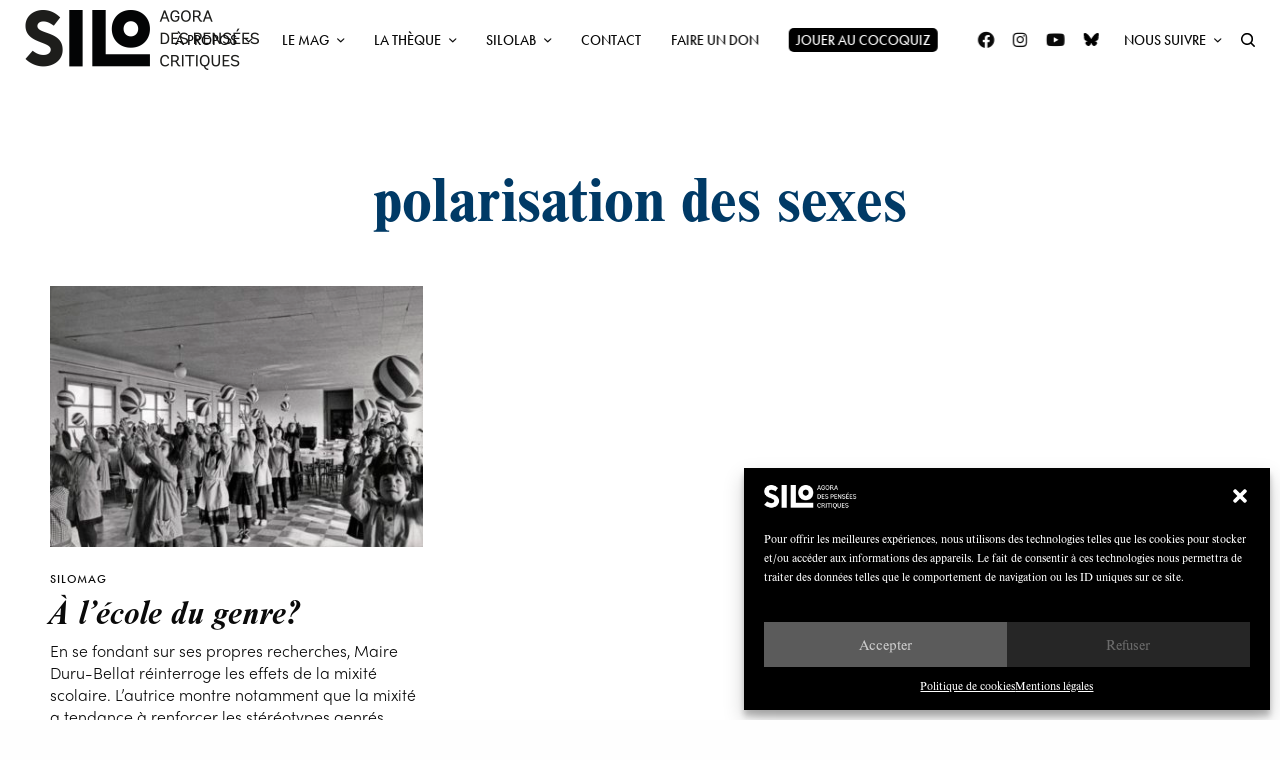

--- FILE ---
content_type: text/html; charset=UTF-8
request_url: https://silogora.org/tag/polarisation-des-sexes/
body_size: 33154
content:
<!doctype html>
<html lang="fr-FR">
<head>
	<meta charset="UTF-8" />
	<meta name="viewport" content="width=device-width, initial-scale=1, maximum-scale=1, viewport-fit=cover">
	<link rel="profile" href="http://gmpg.org/xfn/11">
	<link rel="pingback" href="https://silogora.org/xmlrpc.php">
	<meta name='robots' content='index, follow, max-image-preview:large, max-snippet:-1, max-video-preview:-1' />
	<style>img:is([sizes="auto" i], [sizes^="auto," i]) { contain-intrinsic-size: 3000px 1500px }</style>
	
	<!-- This site is optimized with the Yoast SEO plugin v25.4 - https://yoast.com/wordpress/plugins/seo/ -->
	<title>polarisation des sexes Archives ~ SILO</title>
	<link rel="canonical" href="https://silogora.org/tag/polarisation-des-sexes/" />
	<meta property="og:locale" content="fr_FR" />
	<meta property="og:type" content="article" />
	<meta property="og:title" content="polarisation des sexes Archives ~ SILO" />
	<meta property="og:url" content="https://silogora.org/tag/polarisation-des-sexes/" />
	<meta property="og:site_name" content="SILO" />
	<meta name="twitter:card" content="summary_large_image" />
	<script type="application/ld+json" class="yoast-schema-graph">{"@context":"https://schema.org","@graph":[{"@type":"CollectionPage","@id":"https://silogora.org/tag/polarisation-des-sexes/","url":"https://silogora.org/tag/polarisation-des-sexes/","name":"polarisation des sexes Archives ~ SILO","isPartOf":{"@id":"https://silogora.org/#website"},"primaryImageOfPage":{"@id":"https://silogora.org/tag/polarisation-des-sexes/#primaryimage"},"image":{"@id":"https://silogora.org/tag/polarisation-des-sexes/#primaryimage"},"thumbnailUrl":"https://silogora.org/wp-content/uploads/2021/09/lecole-du-genre-scaled.jpg","breadcrumb":{"@id":"https://silogora.org/tag/polarisation-des-sexes/#breadcrumb"},"inLanguage":"fr-FR"},{"@type":"ImageObject","inLanguage":"fr-FR","@id":"https://silogora.org/tag/polarisation-des-sexes/#primaryimage","url":"https://silogora.org/wp-content/uploads/2021/09/lecole-du-genre-scaled.jpg","contentUrl":"https://silogora.org/wp-content/uploads/2021/09/lecole-du-genre-scaled.jpg","width":2560,"height":1793},{"@type":"BreadcrumbList","@id":"https://silogora.org/tag/polarisation-des-sexes/#breadcrumb","itemListElement":[{"@type":"ListItem","position":1,"name":"Accueil","item":"https://silogora.org/"},{"@type":"ListItem","position":2,"name":"polarisation des sexes"}]},{"@type":"WebSite","@id":"https://silogora.org/#website","url":"https://silogora.org/","name":"SILO","description":"Agora des pensées critiques","publisher":{"@id":"https://silogora.org/#organization"},"potentialAction":[{"@type":"SearchAction","target":{"@type":"EntryPoint","urlTemplate":"https://silogora.org/?s={search_term_string}"},"query-input":{"@type":"PropertyValueSpecification","valueRequired":true,"valueName":"search_term_string"}}],"inLanguage":"fr-FR"},{"@type":"Organization","@id":"https://silogora.org/#organization","name":"Silo","url":"https://silogora.org/","logo":{"@type":"ImageObject","inLanguage":"fr-FR","@id":"https://silogora.org/#/schema/logo/image/","url":"https://silogora.org/wp-content/uploads/2016/08/silo-logo-n.png","contentUrl":"https://silogora.org/wp-content/uploads/2016/08/silo-logo-n.png","width":507,"height":120,"caption":"Silo"},"image":{"@id":"https://silogora.org/#/schema/logo/image/"},"sameAs":["https://www.facebook.com/Silogora/"]}]}</script>
	<!-- / Yoast SEO plugin. -->


<link rel='dns-prefetch' href='//use.typekit.net' />

<link rel="alternate" type="application/rss+xml" title="SILO &raquo; Flux" href="https://silogora.org/feed/" />
<link rel="alternate" type="application/rss+xml" title="SILO &raquo; Flux des commentaires" href="https://silogora.org/comments/feed/" />
<link rel="alternate" type="application/rss+xml" title="SILO &raquo; Flux de l’étiquette polarisation des sexes" href="https://silogora.org/tag/polarisation-des-sexes/feed/" />
<link rel='stylesheet' id='menu-icon-font-awesome-css' href='https://silogora.org/wp-content/plugins/menu-icons/css/fontawesome/css/all.min.css?ver=5.15.4' type='text/css' media='all' />
<link rel='stylesheet' id='menu-icons-extra-css' href='https://silogora.org/wp-content/plugins/menu-icons/css/extra.min.css?ver=0.13.18' type='text/css' media='all' />
<link rel='stylesheet' id='la-icon-maneger-style-css' href='https://silogora.org/wp-content/uploads/la_icon_sets/style.min.css?ver=6.8.3' type='text/css' media='all' />
<link rel='stylesheet' id='wp-block-library-css' href='https://silogora.org/wp-includes/css/dist/block-library/style.min.css?ver=6.8.3' type='text/css' media='all' />
<style id='classic-theme-styles-inline-css' type='text/css'>
/*! This file is auto-generated */
.wp-block-button__link{color:#fff;background-color:#32373c;border-radius:9999px;box-shadow:none;text-decoration:none;padding:calc(.667em + 2px) calc(1.333em + 2px);font-size:1.125em}.wp-block-file__button{background:#32373c;color:#fff;text-decoration:none}
</style>
<style id='global-styles-inline-css' type='text/css'>
:root{--wp--preset--aspect-ratio--square: 1;--wp--preset--aspect-ratio--4-3: 4/3;--wp--preset--aspect-ratio--3-4: 3/4;--wp--preset--aspect-ratio--3-2: 3/2;--wp--preset--aspect-ratio--2-3: 2/3;--wp--preset--aspect-ratio--16-9: 16/9;--wp--preset--aspect-ratio--9-16: 9/16;--wp--preset--color--black: #000000;--wp--preset--color--cyan-bluish-gray: #abb8c3;--wp--preset--color--white: #ffffff;--wp--preset--color--pale-pink: #f78da7;--wp--preset--color--vivid-red: #cf2e2e;--wp--preset--color--luminous-vivid-orange: #ff6900;--wp--preset--color--luminous-vivid-amber: #fcb900;--wp--preset--color--light-green-cyan: #7bdcb5;--wp--preset--color--vivid-green-cyan: #00d084;--wp--preset--color--pale-cyan-blue: #8ed1fc;--wp--preset--color--vivid-cyan-blue: #0693e3;--wp--preset--color--vivid-purple: #9b51e0;--wp--preset--color--thb-accent: #003a66;--wp--preset--gradient--vivid-cyan-blue-to-vivid-purple: linear-gradient(135deg,rgba(6,147,227,1) 0%,rgb(155,81,224) 100%);--wp--preset--gradient--light-green-cyan-to-vivid-green-cyan: linear-gradient(135deg,rgb(122,220,180) 0%,rgb(0,208,130) 100%);--wp--preset--gradient--luminous-vivid-amber-to-luminous-vivid-orange: linear-gradient(135deg,rgba(252,185,0,1) 0%,rgba(255,105,0,1) 100%);--wp--preset--gradient--luminous-vivid-orange-to-vivid-red: linear-gradient(135deg,rgba(255,105,0,1) 0%,rgb(207,46,46) 100%);--wp--preset--gradient--very-light-gray-to-cyan-bluish-gray: linear-gradient(135deg,rgb(238,238,238) 0%,rgb(169,184,195) 100%);--wp--preset--gradient--cool-to-warm-spectrum: linear-gradient(135deg,rgb(74,234,220) 0%,rgb(151,120,209) 20%,rgb(207,42,186) 40%,rgb(238,44,130) 60%,rgb(251,105,98) 80%,rgb(254,248,76) 100%);--wp--preset--gradient--blush-light-purple: linear-gradient(135deg,rgb(255,206,236) 0%,rgb(152,150,240) 100%);--wp--preset--gradient--blush-bordeaux: linear-gradient(135deg,rgb(254,205,165) 0%,rgb(254,45,45) 50%,rgb(107,0,62) 100%);--wp--preset--gradient--luminous-dusk: linear-gradient(135deg,rgb(255,203,112) 0%,rgb(199,81,192) 50%,rgb(65,88,208) 100%);--wp--preset--gradient--pale-ocean: linear-gradient(135deg,rgb(255,245,203) 0%,rgb(182,227,212) 50%,rgb(51,167,181) 100%);--wp--preset--gradient--electric-grass: linear-gradient(135deg,rgb(202,248,128) 0%,rgb(113,206,126) 100%);--wp--preset--gradient--midnight: linear-gradient(135deg,rgb(2,3,129) 0%,rgb(40,116,252) 100%);--wp--preset--font-size--small: 13px;--wp--preset--font-size--medium: 20px;--wp--preset--font-size--large: 36px;--wp--preset--font-size--x-large: 42px;--wp--preset--spacing--20: 0.44rem;--wp--preset--spacing--30: 0.67rem;--wp--preset--spacing--40: 1rem;--wp--preset--spacing--50: 1.5rem;--wp--preset--spacing--60: 2.25rem;--wp--preset--spacing--70: 3.38rem;--wp--preset--spacing--80: 5.06rem;--wp--preset--shadow--natural: 6px 6px 9px rgba(0, 0, 0, 0.2);--wp--preset--shadow--deep: 12px 12px 50px rgba(0, 0, 0, 0.4);--wp--preset--shadow--sharp: 6px 6px 0px rgba(0, 0, 0, 0.2);--wp--preset--shadow--outlined: 6px 6px 0px -3px rgba(255, 255, 255, 1), 6px 6px rgba(0, 0, 0, 1);--wp--preset--shadow--crisp: 6px 6px 0px rgba(0, 0, 0, 1);}:where(.is-layout-flex){gap: 0.5em;}:where(.is-layout-grid){gap: 0.5em;}body .is-layout-flex{display: flex;}.is-layout-flex{flex-wrap: wrap;align-items: center;}.is-layout-flex > :is(*, div){margin: 0;}body .is-layout-grid{display: grid;}.is-layout-grid > :is(*, div){margin: 0;}:where(.wp-block-columns.is-layout-flex){gap: 2em;}:where(.wp-block-columns.is-layout-grid){gap: 2em;}:where(.wp-block-post-template.is-layout-flex){gap: 1.25em;}:where(.wp-block-post-template.is-layout-grid){gap: 1.25em;}.has-black-color{color: var(--wp--preset--color--black) !important;}.has-cyan-bluish-gray-color{color: var(--wp--preset--color--cyan-bluish-gray) !important;}.has-white-color{color: var(--wp--preset--color--white) !important;}.has-pale-pink-color{color: var(--wp--preset--color--pale-pink) !important;}.has-vivid-red-color{color: var(--wp--preset--color--vivid-red) !important;}.has-luminous-vivid-orange-color{color: var(--wp--preset--color--luminous-vivid-orange) !important;}.has-luminous-vivid-amber-color{color: var(--wp--preset--color--luminous-vivid-amber) !important;}.has-light-green-cyan-color{color: var(--wp--preset--color--light-green-cyan) !important;}.has-vivid-green-cyan-color{color: var(--wp--preset--color--vivid-green-cyan) !important;}.has-pale-cyan-blue-color{color: var(--wp--preset--color--pale-cyan-blue) !important;}.has-vivid-cyan-blue-color{color: var(--wp--preset--color--vivid-cyan-blue) !important;}.has-vivid-purple-color{color: var(--wp--preset--color--vivid-purple) !important;}.has-black-background-color{background-color: var(--wp--preset--color--black) !important;}.has-cyan-bluish-gray-background-color{background-color: var(--wp--preset--color--cyan-bluish-gray) !important;}.has-white-background-color{background-color: var(--wp--preset--color--white) !important;}.has-pale-pink-background-color{background-color: var(--wp--preset--color--pale-pink) !important;}.has-vivid-red-background-color{background-color: var(--wp--preset--color--vivid-red) !important;}.has-luminous-vivid-orange-background-color{background-color: var(--wp--preset--color--luminous-vivid-orange) !important;}.has-luminous-vivid-amber-background-color{background-color: var(--wp--preset--color--luminous-vivid-amber) !important;}.has-light-green-cyan-background-color{background-color: var(--wp--preset--color--light-green-cyan) !important;}.has-vivid-green-cyan-background-color{background-color: var(--wp--preset--color--vivid-green-cyan) !important;}.has-pale-cyan-blue-background-color{background-color: var(--wp--preset--color--pale-cyan-blue) !important;}.has-vivid-cyan-blue-background-color{background-color: var(--wp--preset--color--vivid-cyan-blue) !important;}.has-vivid-purple-background-color{background-color: var(--wp--preset--color--vivid-purple) !important;}.has-black-border-color{border-color: var(--wp--preset--color--black) !important;}.has-cyan-bluish-gray-border-color{border-color: var(--wp--preset--color--cyan-bluish-gray) !important;}.has-white-border-color{border-color: var(--wp--preset--color--white) !important;}.has-pale-pink-border-color{border-color: var(--wp--preset--color--pale-pink) !important;}.has-vivid-red-border-color{border-color: var(--wp--preset--color--vivid-red) !important;}.has-luminous-vivid-orange-border-color{border-color: var(--wp--preset--color--luminous-vivid-orange) !important;}.has-luminous-vivid-amber-border-color{border-color: var(--wp--preset--color--luminous-vivid-amber) !important;}.has-light-green-cyan-border-color{border-color: var(--wp--preset--color--light-green-cyan) !important;}.has-vivid-green-cyan-border-color{border-color: var(--wp--preset--color--vivid-green-cyan) !important;}.has-pale-cyan-blue-border-color{border-color: var(--wp--preset--color--pale-cyan-blue) !important;}.has-vivid-cyan-blue-border-color{border-color: var(--wp--preset--color--vivid-cyan-blue) !important;}.has-vivid-purple-border-color{border-color: var(--wp--preset--color--vivid-purple) !important;}.has-vivid-cyan-blue-to-vivid-purple-gradient-background{background: var(--wp--preset--gradient--vivid-cyan-blue-to-vivid-purple) !important;}.has-light-green-cyan-to-vivid-green-cyan-gradient-background{background: var(--wp--preset--gradient--light-green-cyan-to-vivid-green-cyan) !important;}.has-luminous-vivid-amber-to-luminous-vivid-orange-gradient-background{background: var(--wp--preset--gradient--luminous-vivid-amber-to-luminous-vivid-orange) !important;}.has-luminous-vivid-orange-to-vivid-red-gradient-background{background: var(--wp--preset--gradient--luminous-vivid-orange-to-vivid-red) !important;}.has-very-light-gray-to-cyan-bluish-gray-gradient-background{background: var(--wp--preset--gradient--very-light-gray-to-cyan-bluish-gray) !important;}.has-cool-to-warm-spectrum-gradient-background{background: var(--wp--preset--gradient--cool-to-warm-spectrum) !important;}.has-blush-light-purple-gradient-background{background: var(--wp--preset--gradient--blush-light-purple) !important;}.has-blush-bordeaux-gradient-background{background: var(--wp--preset--gradient--blush-bordeaux) !important;}.has-luminous-dusk-gradient-background{background: var(--wp--preset--gradient--luminous-dusk) !important;}.has-pale-ocean-gradient-background{background: var(--wp--preset--gradient--pale-ocean) !important;}.has-electric-grass-gradient-background{background: var(--wp--preset--gradient--electric-grass) !important;}.has-midnight-gradient-background{background: var(--wp--preset--gradient--midnight) !important;}.has-small-font-size{font-size: var(--wp--preset--font-size--small) !important;}.has-medium-font-size{font-size: var(--wp--preset--font-size--medium) !important;}.has-large-font-size{font-size: var(--wp--preset--font-size--large) !important;}.has-x-large-font-size{font-size: var(--wp--preset--font-size--x-large) !important;}
:where(.wp-block-post-template.is-layout-flex){gap: 1.25em;}:where(.wp-block-post-template.is-layout-grid){gap: 1.25em;}
:where(.wp-block-columns.is-layout-flex){gap: 2em;}:where(.wp-block-columns.is-layout-grid){gap: 2em;}
:root :where(.wp-block-pullquote){font-size: 1.5em;line-height: 1.6;}
</style>
<link rel='stylesheet' id='wordpress-print-posts-css' href='https://silogora.org/wp-content/plugins/wordpress-print-posts/public/css/wordpress-print-posts-public.css?ver=1.5.12' type='text/css' media='all' />
<link rel='stylesheet' id='font-awesome-css' href='https://silogora.org/wp-content/plugins/wordpress-print-posts/public/css/fontawesome-free-5.15.3-web/css/all.css?ver=5.15.3' type='text/css' media='all' />
<link rel='stylesheet' id='redux-extendify-styles-css' href='https://silogora.org/wp-content/plugins/worth-the-read/options/assets/css/extendify-utilities.css?ver=4.4.5' type='text/css' media='all' />
<link rel='stylesheet' id='wtr-css-css' href='https://silogora.org/wp-content/plugins/worth-the-read/css/wtr.css?ver=6.8.3' type='text/css' media='all' />
<link rel='stylesheet' id='cmplz-general-css' href='https://silogora.org/wp-content/plugins/complianz-gdpr/assets/css/cookieblocker.min.css?ver=1750917266' type='text/css' media='all' />
<link rel='stylesheet' id='thb-app-css' href='https://silogora.org/wp-content/themes/theissue/assets/css/app.css?ver=1.6.9' type='text/css' media='all' />
<style id='thb-app-inline-css' type='text/css'>
body,h1, .h1, h2, .h2, h3, .h3, h4, .h4, h5, .h5, h6, .h6,.thb-lightbox-button .thb-lightbox-text,.post .post-category,.post.thumbnail-seealso .thb-seealso-text,.thb-entry-footer,.smart-list .smart-list-title .smart-list-count,.smart-list .thb-smart-list-content .smart-list-count,.thb-carousel.bottom-arrows .slick-bottom-arrows,.thb-hotspot-container,.thb-pin-it-container .thb-pin-it,label,input[type="text"],input[type="password"],input[type="date"],input[type="datetime"],input[type="email"],input[type="number"],input[type="search"],input[type="tel"],input[type="time"],input[type="url"],textarea,.testimonial-author,.thb-article-sponsors,input[type="submit"],submit,.button,.btn,.btn-block,.btn-text,.post .post-gallery .thb-post-icon,.post .thb-post-bottom,.woocommerce-MyAccount-navigation,.featured_image_credit,.widget .thb-widget-title,.thb-readmore .thb-readmore-title,.widget.thb_widget_instagram .thb-instagram-header,.widget.thb_widget_instagram .thb-instagram-footer,.thb-instagram-row figure .instagram-link,.widget.thb_widget_top_reviews .post .widget-review-title-holder .thb-widget-score,.thb-instagram-row figure,.widget.thb_widget_top_categories .thb-widget-category-link .thb-widget-category-name,.widget.thb_widget_twitter .thb-twitter-user,.widget.thb_widget_twitter .thb-tweet .thb-tweet-time,.widget.thb_widget_twitter .thb-tweet .thb-tweet-actions,.thb-social-links-container,.login-page-form,.woocommerce .woocommerce-form-login .lost_password,.woocommerce-message, .woocommerce-error, .woocommerce-notice, .woocommerce-info,.woocommerce-success,.select2,.woocommerce-MyAccount-content legend,.shop_table,.thb-lightbox-button .thb-lightbox-thumbs,.post.thumbnail-style6 .post-gallery .now-playing,.widget.thb_widget_top_reviews .post .widget-review-title-holder .thb-widget-score strong,.post.thumbnail-style8 .thumb_large_count,.post.thumbnail-style4 .thumb_count,.post .thb-read-more {font-family:nimbus-roman, 'BlinkMacSystemFont', -apple-system, 'Roboto', 'Lucida Sans';}.post-title h1,.post-title h2,.post-title h3,.post-title h4,.post-title h5,.post-title h6 {font-family:nimbus-roman, 'BlinkMacSystemFont', -apple-system, 'Roboto', 'Lucida Sans';font-style:italic;font-weight:600;}.post-content,.post-excerpt,.thb-article-subscribe p,.thb-article-author p,.commentlist .comment p, .commentlist .review p,.thb-executive-summary,.thb-newsletter-form p,.search-title p,.thb-product-detail .product-information .woocommerce-product-details__short-description,.widget:not(.woocommerce) p,.thb-author-info .thb-author-page-description p,.wpb_text_column,.no-vc,.woocommerce-tabs .wc-tab,.woocommerce-tabs .wc-tab p:not(.stars),.thb-pricing-table .pricing-container .pricing-description,.content404 p,.subfooter p {font-family:sofia-pro, 'BlinkMacSystemFont', -apple-system, 'Roboto', 'Lucida Sans';}.thb-full-menu {font-family:futura-pt, 'BlinkMacSystemFont', -apple-system, 'Roboto', 'Lucida Sans';}.thb-mobile-menu,.thb-secondary-menu {}.thb-dropcap-on .post-detail .post-content>p:first-of-type:first-letter,.thb-dropcap-on .post-detail .post-content>.row:first-of-type .columns:first-of-type .wpb_text_column:first-of-type .wpb_wrapper>p:first-of-type:first-letter {}.widget.style1 .thb-widget-title,.widget.style2 .thb-widget-title,.widget.style3 .thb-widget-title {}em {font-style:italic;}label {}input[type="submit"],submit,.button,.btn,.btn-block,.btn-text {font-family:europa, 'BlinkMacSystemFont', -apple-system, 'Roboto', 'Lucida Sans';}.article-container .post-content,.article-container .post-content p:not(.wp-block-cover-text) {font-weight:300;font-size:16px;}.post .post-category {font-style:italic;font-weight:600;}.post-detail .thb-executive-summary li {}.post .post-excerpt {}.thb-full-menu>li>a:not(.logolink) {font-weight:400;font-size:14px;text-transform:uppercase !important;}.thb-full-menu li .sub-menu li a {font-size:15px;text-transform:none !important;}.thb-mobile-menu>li>a {font-size:14px;}.thb-mobile-menu .sub-menu a {font-size:13px;}.thb-secondary-menu a {font-size:13px;}#mobile-menu .menu-footer {}#mobile-menu .thb-social-links-container .thb-social-link-wrap .thb-social-link .thb-social-icon-container {}.widget .thb-widget-title,.widget.style2 .thb-widget-title,.widget.style3 .thb-widget-title{}.footer .widget .thb-widget-title,.footer .widget.style2 .thb-widget-title,.footer .widget.style3 .thb-widget-title {}.footer .widget,.footer .widget p {}.subfooter .thb-full-menu>li>a:not(.logolink) {}.subfooter p {}.subfooter .thb-social-links-container.thb-social-horizontal .thb-social-link-wrap .thb-social-icon-container,.subfooter.style6 .thb-social-links-container.thb-social-horizontal .thb-social-link-wrap .thb-social-icon-container {}#scroll_to_top {font-style:italic;font-size:13px;}.search-title p {}@media screen and (min-width:1024px) {h1,.h1 {font-family:nimbus-roman, 'BlinkMacSystemFont', -apple-system, 'Roboto', 'Lucida Sans';}}h1,.h1 {font-family:nimbus-roman, 'BlinkMacSystemFont', -apple-system, 'Roboto', 'Lucida Sans';}@media screen and (min-width:1024px) {h2 {font-family:nimbus-roman, 'BlinkMacSystemFont', -apple-system, 'Roboto', 'Lucida Sans';}}h2 {font-family:nimbus-roman, 'BlinkMacSystemFont', -apple-system, 'Roboto', 'Lucida Sans';}@media screen and (min-width:1024px) {h3 {font-family:nimbus-roman, 'BlinkMacSystemFont', -apple-system, 'Roboto', 'Lucida Sans';font-style:italic;font-size:45px;}}h3 {font-family:nimbus-roman, 'BlinkMacSystemFont', -apple-system, 'Roboto', 'Lucida Sans';}@media screen and (min-width:1024px) {h4 {font-family:nimbus-roman, 'BlinkMacSystemFont', -apple-system, 'Roboto', 'Lucida Sans';font-size:25px;}}h4 {font-family:nimbus-roman, 'BlinkMacSystemFont', -apple-system, 'Roboto', 'Lucida Sans';}@media screen and (min-width:1024px) {h5 {font-family:futura-pt, 'BlinkMacSystemFont', -apple-system, 'Roboto', 'Lucida Sans';font-weight:400;}}h5 {font-family:futura-pt, 'BlinkMacSystemFont', -apple-system, 'Roboto', 'Lucida Sans';}h6 {font-family:futura-pt, 'BlinkMacSystemFont', -apple-system, 'Roboto', 'Lucida Sans';font-weight:400;letter-spacing:0em !important;}.logo-holder .logolink .logoimg {max-height:60px;}.logo-holder .logolink .logoimg[src$=".svg"] {max-height:100%;height:60px;}.header.fixed:not(.header-mobile) .logo-holder .logolink .logoimg {max-height:40px;}.header.fixed:not(.header-mobile) .logo-holder .logolink .logoimg {max-height:100%;height:40px;}.thb-full-menu.thb-underline > li > a:before,.thb-full-menu.thb-line-marker > li > a:before {background:#000000 !important;}.header:not(.header-mobile):not(.fixed) .logo-holder {padding-top:10px;padding-bottom:10px;}a:hover,h1 small, h2 small, h3 small, h4 small, h5 small, h6 small,h1 small a, h2 small a, h3 small a, h4 small a, h5 small a, h6 small a,.secondary-area .thb-follow-holder .sub-menu .subscribe_part .thb-newsletter-form h4,.secondary-area .thb-follow-holder .sub-menu .subscribe_part .thb-newsletter-form .newsletter-form .btn:hover,.thb-full-menu.thb-standard > li.current-menu-item:not(.has-hash) > a,.thb-full-menu > li > a:not(.logolink)[data-filter].active,.thb-dropdown-color-dark .thb-full-menu .sub-menu li a:hover,#mobile-menu.dark .thb-mobile-menu > li > a:hover,#mobile-menu.dark .sub-menu a:hover,#mobile-menu.dark .thb-secondary-menu a:hover,.thb-secondary-menu a:hover,.post .thb-read-more:hover,.post:not(.white-post-content) .thb-post-bottom.sponsored-bottom ul li,.post:not(.white-post-content) .thb-post-bottom .post-share:hover,.thb-dropcap-on .post-detail .post-content>p:first-of-type:first-letter,.thb-dropcap-on .post-detail .post-content>.row:first-of-type .columns:first-of-type .wpb_text_column:first-of-type .wpb_wrapper>p:first-of-type:first-letter,.post-detail .thb-executive-summary li:before,.thb-readmore p a,input[type="submit"].white:hover,.button.white:hover,.btn.white:hover,input[type="submit"].style2.accent,.button.style2.accent,.btn.style2.accent,.search-title h1 strong,.thb-author-page-meta a:hover,.widget.thb_widget_top_reviews .post .widget-review-title-holder .thb-widget-score strong,.thb-autotype .thb-autotype-entry,.thb_location_container.row .thb_location h5,.thb-page-menu li:hover a, .thb-page-menu li.current_page_item a,.thb-tabs.style3 .vc_tta-panel-heading h4 a:hover,.thb-tabs.style3 .vc_tta-panel-heading h4 a.active,.thb-tabs.style4 .vc_tta-panel-heading h4 a:hover,.thb-tabs.style4 .vc_tta-panel-heading h4 a.active,.thb-iconbox.top.type5 .iconbox-content .thb-read-more,.thb-testimonials.style7 .testimonial-author cite,.thb-testimonials.style7 .testimonial-author span,.thb-article-reactions .row .columns .thb-reaction.active .thb-reaction-count,.thb-article-sponsors .sponsored-by,.thb-cookie-bar .thb-cookie-text a,.thb-pricing-table.style2 .pricing-container .thb_pricing_head .thb-price,.thb-hotspot-container .product-hotspots .product-title .hotspots-buynow,.plyr--full-ui input[type=range],.woocommerce-checkout-payment .wc_payment_methods .wc_payment_method.payment_method_paypal .about_paypal,.has-thb-accent-color,.wp-block-button .wp-block-button__link.has-thb-accent-color {color:#003a66;}.columns.thb-light-column .thb-newsletter-form .btn:hover,.secondary-area .thb-trending-holder .thb-full-menu li.menu-item-has-children .sub-menu .thb-trending .thb-trending-tabs a.active,.thb-full-menu.thb-line-marker > li > a:before,#mobile-menu.dark .widget.thb_widget_subscribe .btn:hover,.post .thb-read-more:after,.post.style4 .post-gallery:after,.post.style5 .post-inner-content,.post.style13 .post-gallery:after,.smart-list .smart-list-title .smart-list-count,.smart-list.smart-list-v3 .thb-smart-list-nav .arrow:not(.disabled):hover,.thb-custom-checkbox input[type="checkbox"]:checked + label:before,input[type="submit"]:not(.white):not(.grey):not(.style2):not(.white):not(.add_to_cart_button):not(.accent):hover,.button:not(.white):not(.grey):not(.style2):not(.white):not(.add_to_cart_button):not(.accent):hover,.btn:not(.white):not(.grey):not(.style2):not(.white):not(.add_to_cart_button):not(.accent):hover,input[type="submit"].grey:hover,.button.grey:hover,.btn.grey:hover,input[type="submit"].accent, input[type="submit"].checkout,.button.accent,.button.checkout,.btn.accent,.btn.checkout,input[type="submit"].style2.accent:hover,.button.style2.accent:hover,.btn.style2.accent:hover,.btn-text.style3 .circle-btn,.widget.thb_widget_top_categories .thb-widget-category-link:hover .thb-widget-category-name,.thb-progressbar .thb-progress span,.thb-page-menu.style1 li:hover a, .thb-page-menu.style1 li.current_page_item a,.thb-client-row.thb-opacity.with-accent .thb-client:hover,.thb-client-row .style4 .accent-color,.thb-tabs.style1 .vc_tta-panel-heading h4 a:before,.thb-testimonials.style7 .thb-carousel .slick-dots .select,.thb-categorylinks.style2 a:after,.thb-category-card:hover,.thb-hotspot-container .thb-hotspot.pin-accent,.pagination ul .page-numbers.current, .pagination ul .page-numbers:not(.dots):hover,.pagination .nav-links .page-numbers.current,.pagination .nav-links .page-numbers:not(.dots):hover,.woocommerce-pagination ul .page-numbers.current,.woocommerce-pagination ul .page-numbers:not(.dots):hover,.woocommerce-pagination .nav-links .page-numbers.current,.woocommerce-pagination .nav-links .page-numbers:not(.dots):hover,.plyr__control--overlaid,.plyr--video .plyr__control.plyr__tab-focus, .plyr--video .plyr__control:hover, .plyr--video .plyr__control[aria-expanded=true],.badge.onsale,.demo_store,.products .product .product_after_title .button:hover:after,.woocommerce-MyAccount-navigation ul li:hover a, .woocommerce-MyAccount-navigation ul li.is-active a,.has-thb-accent-background-color,.wp-block-button .wp-block-button__link.has-thb-accent-background-color {background-color:#003a66;}.thb-dark-mode-on .btn.grey:hover,.thb-dark-mode-on .thb-pricing-table.style2 .pricing-container .btn:hover,.thb-dark-mode-on .woocommerce-checkout-payment .wc_payment_methods+.place-order .button:hover {background-color:#003a66;}input[type="submit"].accent:hover, input[type="submit"].checkout:hover,.button.accent:hover,.button.checkout:hover,.btn.accent:hover,.btn.checkout:hover {background-color:#00345c;}.post-detail .post-split-title-container,.thb-article-reactions .row .columns .thb-reaction.active .thb-reaction-image,.secondary-area .thb-follow-holder .sub-menu .subscribe_part {background-color:rgba(0,58,102, 0.05) !important;}.post.style6.style6-bg .post-inner-content {background-color:rgba(0,58,102, 0.15);}.thb-lightbox-button:hover {background-color:rgba(0,58,102, 0.05);}.thb-tabs.style3 .vc_tta-panel-heading h4 a:before {background-color:rgba(0,58,102, 0.4);}.secondary-area .thb-trending-holder .thb-full-menu li.menu-item-has-children .sub-menu .thb-trending .thb-trending-tabs a.active,.post .post-title a:hover > span,.post.sticky .post-title a>span,.thb-lightbox-button:hover,.thb-custom-checkbox label:before,input[type="submit"].style2.accent,.button.style2.accent,.btn.style2.accent,.thb-page-menu.style1 li:hover a, .thb-page-menu.style1 li.current_page_item a,.thb-client-row.has-border.thb-opacity.with-accent .thb-client:hover,.thb-iconbox.top.type5,.thb-article-reactions .row .columns .thb-reaction:hover .thb-reaction-image,.thb-article-reactions .row .columns .thb-reaction.active .thb-reaction-image,.pagination ul .page-numbers.current, .pagination ul .page-numbers:not(.dots):hover,.pagination .nav-links .page-numbers.current,.pagination .nav-links .page-numbers:not(.dots):hover,.woocommerce-pagination ul .page-numbers.current,.woocommerce-pagination ul .page-numbers:not(.dots):hover,.woocommerce-pagination .nav-links .page-numbers.current,.woocommerce-pagination .nav-links .page-numbers:not(.dots):hover,.woocommerce-MyAccount-navigation ul li:hover a, .woocommerce-MyAccount-navigation ul li.is-active a {border-color:#003a66;}.thb-page-menu.style1 li:hover + li a, .thb-page-menu.style1 li.current_page_item + li a,.woocommerce-MyAccount-navigation ul li:hover + li a, .woocommerce-MyAccount-navigation ul li.is-active + li a {border-top-color:#003a66;}.text-underline-style:after, .post-detail .post-content > p > a:after, .post-detail .post-content>ul:not([class])>li>a:after, .post-detail .post-content>ol:not([class])>li>a:after, .wpb_text_column p > a:after, .smart-list .thb-smart-list-content p > a:after, .post-gallery-content .thb-content-row .columns.image-text p>a:after {border-bottom-color:#003a66;}.secondary-area .thb-trending-holder .thb-full-menu li.menu-item-has-children .sub-menu .thb-trending .thb-trending-tabs a.active + a {border-left-color:#003a66;}.header.fixed .thb-reading-indicator .thb-indicator .indicator-hover,.header.fixed .thb-reading-indicator .thb-indicator .indicator-arrow,.commentlist .comment .reply a:hover svg path,.commentlist .review .reply a:hover svg path,.btn-text.style4 .arrow svg:first-child,.thb-iconbox.top.type5 .iconbox-content .thb-read-more svg,.thb-iconbox.top.type5 .iconbox-content .thb-read-more svg .bar,.thb-article-review.style2 .thb-article-figure .thb-average .thb-hexagon path {fill:#003a66;}@media screen and (-ms-high-contrast:active), (-ms-high-contrast:none) {.header.fixed .thb-reading-indicator:hover .thb-indicator .indicator-hover {fill:#003a66;}}.header.fixed .thb-reading-indicator .thb-indicator .indicator-fill {stroke:#003a66;}.thb-tabs.style2 .vc_tta-panel-heading h4 a.active {-moz-box-shadow:inset 0 -3px 0 #003a66, 0 1px 0 #003a66;-webkit-box-shadow:inset 0 -3px 0 #003a66, 0 1px 0 #003a66;box-shadow:inset 0 -3px 0 #003a66, 0 1px 0 #003a66;}.post .post-content p a { color:#000000 !important; }.post .post-content p a:hover { color:#003a66 !important; }.post-detail .post-content>ol:not([class])>li> a { color:#000000 !important; }.post-detail .post-content>ol:not([class])>li> a:hover { color:#003a66 !important; }.post-detail .post-content>ul:not([class])>li> a { color:#000000 !important; }.post-detail .post-content>ul:not([class])>li> a:hover { color:#003a66 !important; }.post:not(.post-white-title):not(.featured-style):not(.white-post-content) .post-title a:hover { color:#003a66 !important; }.post:not(.post-white-title):not(.featured-style):not(.white-post-content) .post-category a:hover { color:#003a66 !important; }.post:not(.featured-style):not(.post-detail) .post-category a:hover { color:#003a66 !important; }.post.post-detail:not(.post-detail-style3):not(.post-detail-style5):not(.post-detail-style7):not(.post-detail-style9) .post-detail-category a:hover { color:#003a66 !important; }.page-id-2830 #wrapper div[role="main"],.postid-2830 #wrapper div[role="main"] {}.thb-page-transition-overlay {background-color:#00142b !important;background-image:url(https://silogora.org/wp-content/uploads/2020/01/silologo-1.png) !important;background-repeat:no-repeat !important;background-attachment:fixed !important;background-position:center center !important;}.theme-popup.newsletter-popup {background-color:#000000 !important;}.footer .footer-logo-holder .footer-logolink .logoimg {max-height:100px;}.subfooter .footer-logo-holder .logoimg {max-height:8em;}
</style>
<link rel='stylesheet' id='thb-style-css' href='https://silogora.org/wp-content/themes/silo/style.css?ver=1.6.9' type='text/css' media='all' />
<link rel='stylesheet' id='thb-typekit-css' href='https://use.typekit.net/old5mhf.css?ver=1.6.9' type='text/css' media='' />
<link rel='stylesheet' id='lepopup-style-css' href='https://silogora.org/wp-content/plugins/halfdata-green-popups/css/style.css?ver=7.51' type='text/css' media='all' />
<link rel='stylesheet' id='airdatepicker-css' href='https://silogora.org/wp-content/plugins/halfdata-green-popups/css/airdatepicker.css?ver=7.51' type='text/css' media='all' />
<link rel='stylesheet' id='the-grid-css' href='https://silogora.org/wp-content/plugins/the-grid/frontend/assets/css/the-grid.min.css?ver=2.8.0' type='text/css' media='all' />
<style id='the-grid-inline-css' type='text/css'>
.tolb-holder{background:rgba(15,27,70,0.8)}.tolb-holder .tolb-close,.tolb-holder .tolb-title,.tolb-holder .tolb-counter,.tolb-holder .tolb-next i,.tolb-holder .tolb-prev i{color:#ffffff}.tolb-holder .tolb-load{border-color:rgba(1,0,0,0.2);border-left:3px solid #ffffff}
.to-heart-icon,.to-heart-icon svg,.to-post-like,.to-post-like .to-like-count{position:relative;display:inline-block}.to-post-like{width:auto;cursor:pointer;font-weight:400}.to-heart-icon{float:left;margin:0 4px 0 0}.to-heart-icon svg{overflow:visible;width:15px;height:14px}.to-heart-icon g{-webkit-transform:scale(1);transform:scale(1)}.to-heart-icon path{-webkit-transform:scale(1);transform:scale(1);transition:fill .4s ease,stroke .4s ease}.no-liked .to-heart-icon path{fill:#999;stroke:#999}.empty-heart .to-heart-icon path{fill:transparent!important;stroke:#999}.liked .to-heart-icon path,.to-heart-icon svg:hover path{fill:#ff6863!important;stroke:#ff6863!important}@keyframes heartBeat{0%{transform:scale(1)}20%{transform:scale(.8)}30%{transform:scale(.95)}45%{transform:scale(.75)}50%{transform:scale(.85)}100%{transform:scale(.9)}}@-webkit-keyframes heartBeat{0%,100%,50%{-webkit-transform:scale(1)}20%{-webkit-transform:scale(.8)}30%{-webkit-transform:scale(.95)}45%{-webkit-transform:scale(.75)}}.heart-pulse g{-webkit-animation-name:heartBeat;animation-name:heartBeat;-webkit-animation-duration:1s;animation-duration:1s;-webkit-animation-iteration-count:infinite;animation-iteration-count:infinite;-webkit-transform-origin:50% 50%;transform-origin:50% 50%}.to-post-like a{color:inherit!important;fill:inherit!important;stroke:inherit!important}
</style>
<link rel='stylesheet' id='sib-front-css-css' href='https://silogora.org/wp-content/plugins/mailin/css/mailin-front.css?ver=6.8.3' type='text/css' media='all' />
<script type="text/javascript" src="https://silogora.org/wp-content/plugins/superfly-menu/includes/vendor/looks_awesome/icon_manager/js/md5.js?ver=1.0,0" id="la-icon-manager-md5-js"></script>
<script type="text/javascript" src="https://silogora.org/wp-content/plugins/superfly-menu/includes/vendor/looks_awesome/icon_manager/js/util.js?ver=1.0,0" id="la-icon-manager-util-js"></script>
<script type="text/javascript" src="https://silogora.org/wp-includes/js/jquery/jquery.min.js?ver=3.7.1" id="jquery-core-js"></script>
<script type="text/javascript" src="https://silogora.org/wp-includes/js/jquery/jquery-migrate.min.js?ver=3.4.1" id="jquery-migrate-js"></script>
<script type="text/javascript" id="sib-front-js-js-extra">
/* <![CDATA[ */
var sibErrMsg = {"invalidMail":"Veuillez entrer une adresse e-mail valide.","requiredField":"Veuillez compl\u00e9ter les champs obligatoires.","invalidDateFormat":"Veuillez entrer une date valide.","invalidSMSFormat":"Veuillez entrer une num\u00e9ro de t\u00e9l\u00e9phone valide."};
var ajax_sib_front_object = {"ajax_url":"https:\/\/silogora.org\/wp-admin\/admin-ajax.php","ajax_nonce":"c7d854a4d8","flag_url":"https:\/\/silogora.org\/wp-content\/plugins\/mailin\/img\/flags\/"};
/* ]]> */
</script>
<script type="text/javascript" src="https://silogora.org/wp-content/plugins/mailin/js/mailin-front.js?ver=1752162924" id="sib-front-js-js"></script>
<script></script><link rel="https://api.w.org/" href="https://silogora.org/wp-json/" /><link rel="alternate" title="JSON" type="application/json" href="https://silogora.org/wp-json/wp/v2/tags/2830" /><meta name="generator" content="WordPress 6.8.3" />
        <style type="text/css" id="admin-menu-logo-css">
            .asenha-admin-logo .ab-item, 
            .asenha-admin-logo a {
                line-height: 28px !important;
                display: flex;
                align-items: center;
            }

            .asenha-admin-logo img {
                vertical-align: middle;
                height: 20px !important;
            }
            
            @media screen and (max-width: 782px) {
                #wpadminbar li#wp-admin-bar-asenha-admin-bar-logo {
                    display: block;
                }
                
                #wpadminbar li#wp-admin-bar-asenha-admin-bar-logo a {
                    display: flex;
                    margin-left: 8px;
                }
            }
        </style>
        <!-- Google tag (gtag.js) -->
<script async src="https://www.googletagmanager.com/gtag/js?id=G-X7D12D4EJ5"></script>
<script>
  window.dataLayer = window.dataLayer || [];
  function gtag(){dataLayer.push(arguments);}
  gtag('js', new Date());

  gtag('config', 'G-X7D12D4EJ5');
</script>
<script type="text/javascript">
(function(url){
	if(/(?:Chrome\/26\.0\.1410\.63 Safari\/537\.31|WordfenceTestMonBot)/.test(navigator.userAgent)){ return; }
	var addEvent = function(evt, handler) {
		if (window.addEventListener) {
			document.addEventListener(evt, handler, false);
		} else if (window.attachEvent) {
			document.attachEvent('on' + evt, handler);
		}
	};
	var removeEvent = function(evt, handler) {
		if (window.removeEventListener) {
			document.removeEventListener(evt, handler, false);
		} else if (window.detachEvent) {
			document.detachEvent('on' + evt, handler);
		}
	};
	var evts = 'contextmenu dblclick drag dragend dragenter dragleave dragover dragstart drop keydown keypress keyup mousedown mousemove mouseout mouseover mouseup mousewheel scroll'.split(' ');
	var logHuman = function() {
		if (window.wfLogHumanRan) { return; }
		window.wfLogHumanRan = true;
		var wfscr = document.createElement('script');
		wfscr.type = 'text/javascript';
		wfscr.async = true;
		wfscr.src = url + '&r=' + Math.random();
		(document.getElementsByTagName('head')[0]||document.getElementsByTagName('body')[0]).appendChild(wfscr);
		for (var i = 0; i < evts.length; i++) {
			removeEvent(evts[i], logHuman);
		}
	};
	for (var i = 0; i < evts.length; i++) {
		addEvent(evts[i], logHuman);
	}
})('//silogora.org/?wordfence_lh=1&hid=BF239118EF4A29E8E3DD84027B478FBD');
</script><meta name="generator" content="Redux 4.4.5" /><style type="text/css">.wtr-time-wrap{ 
	/* wraps the entire label */
	margin: 0 10px;

}
.wtr-time-number{ 
	/* applies only to the number */
	
}</style>			<style>.cmplz-hidden {
					display: none !important;
				}</style><style type="text/css">
body.custom-background #wrapper div[role="main"] { background-color: #ffffff; }
</style>
	
		<script>var lepopup_customjs_handlers={};var lepopup_cookie_value="ilovefamily";var lepopup_events_data={};var lepopup_content_id="{2830}{post_tag}";</script><script>function lepopup_add_event(_event,_data){if(typeof _lepopup_add_event == typeof undefined){jQuery(document).ready(function(){_lepopup_add_event(_event,_data);});}else{_lepopup_add_event(_event,_data);}}</script><link rel="icon" href="https://silogora.org/wp-content/uploads/2017/01/cropped-favicon-32x32.png" sizes="32x32" />
<link rel="icon" href="https://silogora.org/wp-content/uploads/2017/01/cropped-favicon-192x192.png" sizes="192x192" />
<link rel="apple-touch-icon" href="https://silogora.org/wp-content/uploads/2017/01/cropped-favicon-180x180.png" />
<meta name="msapplication-TileImage" content="https://silogora.org/wp-content/uploads/2017/01/cropped-favicon-270x270.png" />
<style data-name="tangible-template-inline-style">.thb-social-links-container.thb-social-vertical.mono-icons{display:none}li.subscribe_part a,li.subscribe_part a:hover{background:#fff !important;color:#000 !important}.menu-item i._mi{margin-top:0px}.menu-social-container li a span{display:none}.textoff a span span,.textoffirst a span span,.textofflast a span span{display:none !important}li.textoffirst{margin-left:40px !important;margin-right:7px}li.textoff{margin-left:7px !important;margin-right:7px}.textoff a span i.fab{display:inline-block !important}.textofflast a span{font-size:30px;display:inline-block !important;margin-top:-8px}li.textofflast{margin-left:7px !important;margin-right:7px}.fixed img._mi._before._svg{filter:invert(100%);font-size:16px}.thb-mobile-menu .textoff,.thb-mobile-menu .textoffirst,.thb-mobile-menu .textofflast{display:none !important}.thb-mobile-menu li.textoffirst{margin-left:7px !important;margin-right:7px}blockquote:before{left:-55px;font-size:6rem}#cmplz-document,.editor-styles-wrapper .cmplz-unlinked-mode{margin:0 auto}.cadre{border:0px solid #cacaca;padding:20px 30px;box-shadow:0 70px 60px rgba(0, 0, 0, 0.2);margin-bottom:30px !important;margin-top:10px !important}sup,strong,b{font-weight:700 !important}.post.thumbnail-style4 .post-gallery,.post.read-next-post .post-gallery{box-shadow:0px 20px 40px rgba(0, 0, 0, 0.3);border-radius:4px;margin-bottom:10px}.post .thb-post-bottom .post-author [rel="author"]{line-height:1.5}.wp-block-image figcaption{margin-bottom:20px}.featured_image_credit{text-align:right}.thb-author-page-description a{display:block}.thb-author-page-meta{display:inherit}li.out{display:none !important}html{scroll-behavior:smooth}:target::before{content:"";margin:-100px 0 0;padding-top:100px;display:block;position:relative}.thumbnail-style4-inner .post-category{font-size:10px !important}.post-detail .post-title-container .post-category{display:inline}.post-detail-style1 .thb-article-featured-image{display:none}.jouercoco a span{background:#000;color:#fff;padding:5px 7px;border-radius:5px}.sidebar .post.thumbnail-style4 .thumbnail-style4-inner .post-title+.thb-post-bottom{display:none}.widget.thb_widget_posts .post.thumbnail-style4{margin-bottom:0px}.subfooter h6{font-size:13px}blockquote{padding:0 80px 4px 20px !important;border-left:12px solid #efefef;margin:20px 0 !important;font-family:nimbus-roman, "BlinkMacSystemFont", -apple-system, "Roboto", "Lucida Sans"}blockquote p{font-size:17px !important;font-style:italic}blockquote em{font-family:inherit}.subfooter.dark.style2 .thb-social-links-container.circle-color .thb-social-link .thb-social-icon-container{background:#000;color:#fff;font-size:20px}.post:not(.post-white-title):not(.featured-style):not(.white-post-content) .post-title a:hover{color:#2478b7 !important}.boutonfooter{background:#082a52;width:100%}.post-detail .thb-executive-summary{display:none}.post-detail.post-detail-style9 .post-over-title-container{min-height:600px}.post-detail .thb-post-share-container .thb-article-author .avatar,.post-detail .thb-post-share-container .thb-article-author.style1 .avatar{display:none}.post-detail.thb-post-share-style1 .thb-fixed-container .thb-fixed-top{padding-top:10px}.chapo{padding-bottom:20px}.post.thumbnail-style4 .post-gallery{display:inherit !important}.related-posts .post .post-title h6,.post.read-next-post h5{line-height:1.1}.fiche-post2,.fiche-post3{padding:30px 20px 30px 0 !important}.post .post-gallery>a{background:#05346b}.sidebar .post .post-gallery .wp-post-image{padding:0px;background:#fff}.sidebar .post.thumbnail-style4 .post-gallery .thumb_count{background:#05346b}#footer .post.thumbnail-style4 .post-gallery{margin:10px 10px 10px 0;max-width:60px;max-height:60px}</style><style id="wtr_settings-dynamic-css" title="dynamic-css" class="redux-options-output">.wtr-time-wrap{line-height:16px;color:#CCCCCC;font-size:16px;}</style><noscript><style> .wpb_animate_when_almost_visible { opacity: 1; }</style></noscript><meta name="generator" content="WP Rocket 3.19.1.2" data-wpr-features="wpr_preload_links wpr_desktop" /></head>
<body class="archive tag tag-polarisation-des-sexes tag-2830 wp-theme-theissue wp-child-theme-silo fixed-header-on fixed-header-scroll-off thb-dropdown-color-dark right-click-off thb-borders-off thb-pinit-off thb-boxed-off thb-dark-mode-off thb-capitalize-off thb-parallax-on thb-single-product-ajax-on thb-article-sidebar-mobile-off wpb-js-composer js-comp-ver-8.5 vc_responsive">

<!-- Start Wrapper -->
<div data-rocket-location-hash="ffd8ea5441984e51f7fa4bc91ed954d7" id="wrapper" class="thb-page-transition-on">

			<!-- Start Fixed Header -->
		<header data-rocket-location-hash="9a41c6dab386cb24a0d37d4ea21599bc" class="header fixed fixed-style1 header-full-width main-header-style10 fixed-header-full-width-on dark-header thb-fixed-shadow-style1">
	<div data-rocket-location-hash="d2889f5142dd9ac8be7142ec7a97992a" class="row full-width-row">
		<div class="small-12 columns">
			<div class="thb-navbar">
				<div class="fixed-logo-holder">
						<div class="mobile-toggle-holder">
		<div class="mobile-toggle">
			<span></span><span></span><span></span>
		</div>
	</div>
							<div class="logo-holder fixed-logo-holder">
		<a href="https://silogora.org/" class="logolink" title="SILO">
			<img src="https://silogora.org/wp-content/uploads/2020/01/silologo.png" class="logoimg logo-dark" alt="SILO"/>
		</a>
	</div>
					</div>
				<!-- Start Full Menu -->
<nav class="full-menu">
	<ul id="menu-menu" class="thb-full-menu thb-standard"><li id="menu-item-8810" class="menu-item menu-item-type-post_type menu-item-object-page menu-item-has-children menu-item-8810"><a href="https://silogora.org/a-propos/"><span>À propos</span></a>


<ul class="sub-menu ">
	<li id="menu-item-9200" class="menu-item menu-item-type-post_type menu-item-object-page menu-item-9200"><a href="https://silogora.org/a-propos/"><span>Le projet</span></a></li>
	<li id="menu-item-9199" class="menu-item menu-item-type-post_type menu-item-object-page menu-item-9199"><a href="https://silogora.org/presentation-des-rubriques/"><span>Les rubriques</span></a></li>
</ul>
</li>
<li id="menu-item-8803" class="menu-item menu-item-type-custom menu-item-object-custom menu-item-has-children menu-item-8803"><a href="#"><span>Le Mag</span></a>


<ul class="sub-menu ">
	<li id="menu-item-9848" class="menu-item menu-item-type-post_type menu-item-object-page menu-item-has-children menu-item-9848"><a href="https://silogora.org/silomag/"><span>Thématiques</span></a>
	<ul class="sub-menu ">
		<li id="menu-item-9734" class="menu-item menu-item-type-post_type menu-item-object-page menu-item-9734"><a href="https://silogora.org/silomag/presidentialisation-du-pouvoir/"><span>#1 / La présidentialisation du pouvoir</span></a></li>
		<li id="menu-item-9847" class="menu-item menu-item-type-post_type menu-item-object-page menu-item-9847"><a href="https://silogora.org/silomag/les-dogmes-de-la-dette/"><span>#2 / Les dogmes de la dette</span></a></li>
		<li id="menu-item-10334" class="menu-item menu-item-type-post_type menu-item-object-page menu-item-10334"><a href="https://silogora.org/silomag/dix-ans-apres-la-crise-de-20072008-quelles-issues/"><span>#3 / Dix ans après la crise des subprimes : Quel bilan et quelles issues ?</span></a></li>
		<li id="menu-item-10803" class="menu-item menu-item-type-post_type menu-item-object-page menu-item-10803"><a href="https://silogora.org/silomag/reforme-du-droit-du-travail/"><span>#4 / Réformer le Code du travail : Pour qui ? Pourquoi ? Comment ?</span></a></li>
		<li id="menu-item-11639" class="menu-item menu-item-type-post_type menu-item-object-page menu-item-11639"><a href="https://silogora.org/silomag/lactualite-des-revolutions/"><span>#5 / L&#8217;actualité des Révolutions</span></a></li>
		<li id="menu-item-12549" class="menu-item menu-item-type-post_type menu-item-object-page menu-item-12549"><a href="https://silogora.org/silomag/securite-sociale/"><span>#6 / La sécurité sociale : luxe dépassé ou réponse d&#8217;avenir ?</span></a></li>
		<li id="menu-item-12901" class="menu-item menu-item-type-post_type menu-item-object-page menu-item-12901"><a href="https://silogora.org/silomag/les-metropoles-la-competitivite-pour-seul-modele/"><span>#7 / Les métropoles: la compétitivité pour seul modèle ?</span></a></li>
		<li id="menu-item-13382" class="menu-item menu-item-type-post_type menu-item-object-page menu-item-13382"><a href="https://silogora.org/silomag/ecole-urgence-de-legalite/"><span>#8 / École, l&#8217;urgence de l&#8217;égalité</span></a></li>
		<li id="menu-item-14024" class="menu-item menu-item-type-post_type menu-item-object-page menu-item-14024"><a href="https://silogora.org/silomag/lallongement-de-la-vie-chances-et-defis/"><span>#9 / L’allongement de la vie : chance et défis</span></a></li>
		<li id="menu-item-14950" class="menu-item menu-item-type-post_type menu-item-object-page menu-item-14950"><a href="https://silogora.org/silomag/democratie-comme-mode-de-vie/"><span>#10 / Démocratie comme mode de vie</span></a></li>
		<li id="menu-item-18032" class="menu-item menu-item-type-post_type menu-item-object-page menu-item-18032"><a href="https://silogora.org/silomag/crises-carrefours-des-choix/"><span>#11 / Crises: carrefours des choix</span></a></li>
		<li id="menu-item-18264" class="menu-item menu-item-type-post_type menu-item-object-page menu-item-18264"><a href="https://silogora.org/silomag/vers-une-civilisation-ecologique/"><span>#12 / Vers une civilisation écologique ?</span></a></li>
		<li id="menu-item-19176" class="menu-item menu-item-type-post_type menu-item-object-page menu-item-19176"><a href="https://silogora.org/silomag/feminisme-extension-du-domaine-des-luttes/"><span>#13 / Féminisme : Extension du domaine des luttes</span></a></li>
		<li id="menu-item-19633" class="menu-item menu-item-type-post_type menu-item-object-page menu-item-19633"><a href="https://silogora.org/silomag/presidentialisation-du-pouvoir-2/"><span>#14 / La présidentialisation du pouvoir:  plus que jamais une impasse</span></a></li>
		<li id="menu-item-20063" class="menu-item menu-item-type-post_type menu-item-object-page menu-item-20063"><a href="https://silogora.org/silomag/le-pouvoir-algorithmique/"><span>#15 / Le pouvoir algorithmique</span></a></li>
		<li id="menu-item-20426" class="menu-item menu-item-type-post_type menu-item-object-page menu-item-20426"><a href="https://silogora.org/silomag/consommer/"><span>#16 / Consommer. Les enjeux sociaux d&#8217;une pratique ordinaire</span></a></li>
		<li id="menu-item-21063" class="menu-item menu-item-type-post_type menu-item-object-page menu-item-21063"><a href="https://silogora.org/silomag/differences-et-egalite/"><span>#17 / Différences et égalité: quels horizons communs?</span></a></li>
		<li id="menu-item-21614" class="menu-item menu-item-type-post_type menu-item-object-page menu-item-21614"><a href="https://silogora.org/silomag/services-publics-en-europe/"><span>#18 / Services publics en Europe : quel avenir ?</span></a></li>
		<li id="menu-item-22508" class="menu-item menu-item-type-post_type menu-item-object-page menu-item-22508"><a href="https://silogora.org/silomag/les-relations-syndicats-et-partis/"><span>#19 / Syndicats / Partis. Entre indépendance et luttes communes</span></a></li>
	</ul>
</li>
	<li id="menu-item-11633" class="menu-item menu-item-type-custom menu-item-object-custom menu-item-has-children menu-item-11633"><a href="#"><span>Rubriques</span></a>
	<ul class="sub-menu ">
		<li id="menu-item-15161" class="menu-item menu-item-type-taxonomy menu-item-object-category menu-item-15161"><a href="https://silogora.org/cat/silomag/debat-et-alternative/"><span>Débats et alternatives</span></a></li>
		<li id="menu-item-15163" class="menu-item menu-item-type-taxonomy menu-item-object-category menu-item-15163"><a href="https://silogora.org/cat/silomag/la-bataille-des-mots/"><span>La bataille des mots</span></a></li>
		<li id="menu-item-15164" class="menu-item menu-item-type-taxonomy menu-item-object-category menu-item-15164"><a href="https://silogora.org/cat/silomag/miroir/"><span>Miroir</span></a></li>
		<li id="menu-item-15162" class="menu-item menu-item-type-taxonomy menu-item-object-category menu-item-15162"><a href="https://silogora.org/cat/silomag/entretiens/"><span>Entretiens</span></a></li>
		<li id="menu-item-15165" class="menu-item menu-item-type-taxonomy menu-item-object-category menu-item-15165"><a href="https://silogora.org/cat/silomag/vu-d-ailleurs/"><span>Vues d&#8217;ailleurs</span></a></li>
		<li id="menu-item-15371" class="menu-item menu-item-type-taxonomy menu-item-object-category menu-item-15371"><a href="https://silogora.org/cat/silomag/focus/"><span>Focus</span></a></li>
		<li id="menu-item-16164" class="menu-item menu-item-type-taxonomy menu-item-object-category menu-item-16164"><a href="https://silogora.org/cat/silomag/reperes/"><span>Repères</span></a></li>
	</ul>
</li>
	<li id="menu-item-18729" class="menu-item menu-item-type-taxonomy menu-item-object-category menu-item-has-children menu-item-18729"><a href="https://silogora.org/cat/seminaires/"><span>Séminaires / rencontres</span></a>
	<ul class="sub-menu ">
		<li id="menu-item-21980" class="menu-item menu-item-type-post_type menu-item-object-post menu-item-21980"><a href="https://silogora.org/quel-avenir-pour-les-services-publics-en-europe-le-cas-de-lenergie-et-du-transport/"><span>Quel avenir pour les services publics en Europe? Le cas de l’énergie et du transport</span></a></li>
		<li id="menu-item-21981" class="menu-item menu-item-type-post_type menu-item-object-post menu-item-21981"><a href="https://silogora.org/impact-des-algorithmes/"><span>L’impact des algorithmes sur nos vies</span></a></li>
		<li id="menu-item-18727" class="menu-item menu-item-type-taxonomy menu-item-object-category menu-item-18727"><a href="https://silogora.org/cat/seminaires/face-a-la-pandemie-des-choix-de-societe/"><span>Face à la pandémie: des choix de société</span></a></li>
		<li id="menu-item-18728" class="menu-item menu-item-type-taxonomy menu-item-object-category menu-item-18728"><a href="https://silogora.org/cat/seminaires/quelles-transformations-des-systemes-productifs-pour-construire-une-civilisation-ecologique/"><span>Quelles transformations des systèmes productifs pour construire une civilisation écologique ?</span></a></li>
	</ul>
</li>
</ul>
</li>
<li id="menu-item-15477" class="menu-item menu-item-type-taxonomy menu-item-object-category menu-item-has-children menu-item-15477"><a href="https://silogora.org/cat/silotheque/"><span>La Thèque</span></a>


<ul class="sub-menu ">
	<li id="menu-item-15159" class="menu-item menu-item-type-taxonomy menu-item-object-category menu-item-15159"><a href="https://silogora.org/cat/silotheque/bande-passante/"><span>Bande passante</span></a></li>
	<li id="menu-item-15160" class="menu-item menu-item-type-taxonomy menu-item-object-category menu-item-15160"><a href="https://silogora.org/cat/silotheque/a-la-lanterne-des-classiques/"><span>À la lanterne des classiques</span></a></li>
</ul>
</li>
<li id="menu-item-16231" class="menu-item menu-item-type-post_type menu-item-object-page menu-item-has-children menu-item-16231"><a href="https://silogora.org/silolab/"><span>Silolab</span></a>


<ul class="sub-menu ">
	<li id="menu-item-21891" class="menu-item menu-item-type-post_type menu-item-object-page menu-item-21891"><a href="https://silogora.org/silolab/lessiver-les-mots/"><span>Lessiver les mots</span></a></li>
	<li id="menu-item-10947" class="menu-item menu-item-type-post_type menu-item-object-page menu-item-10947"><a href="https://silogora.org/silolab/granddebatlarge/"><span>Le Grand débat large</span></a></li>
	<li id="menu-item-15495" class="menu-item menu-item-type-taxonomy menu-item-object-category menu-item-15495"><a href="https://silogora.org/cat/silomag/espace-commun/"><span>Espaces communs</span></a></li>
	<li id="menu-item-16232" class="menu-item menu-item-type-post_type menu-item-object-page menu-item-has-children menu-item-16232"><a href="https://silogora.org/silolab/silomap/"><span>Silomap</span></a>
	<ul class="sub-menu ">
		<li id="menu-item-9852" class="menu-item menu-item-type-post_type menu-item-object-post menu-item-9852"><a href="https://silogora.org/le-travail/"><span>Carte mentale sur le travail</span></a></li>
	</ul>
</li>
	<li id="menu-item-14142" class="menu-item menu-item-type-post_type menu-item-object-page menu-item-14142"><a href="https://silogora.org/cocoquiz/"><span>Cocoquiz</span></a></li>
	<li id="menu-item-15133" class="menu-item menu-item-type-post_type menu-item-object-page menu-item-15133"><a href="https://silogora.org/contribuer/"><span>Contribuer</span></a></li>
</ul>
</li>
<li id="menu-item-8806" class="menu-item menu-item-type-post_type menu-item-object-page menu-item-8806"><a href="https://silogora.org/contact/"><span>Contact</span></a></li>
<li id="menu-item-21750" class="menu-item menu-item-type-post_type menu-item-object-page menu-item-21750"><a href="https://silogora.org/faire-un-don/"><span>Faire un don</span></a></li>
<li id="menu-item-17926" class="jouercoco menu-item menu-item-type-custom menu-item-object-custom menu-item-17926"><a href="https://silogora.org/septembre-2025/"><span>Jouer au Cocoquiz</span></a></li>
<li id="menu-item-21802" class="textoffirst menu-item menu-item-type-custom menu-item-object-custom menu-item-21802"><a target="_blank" href="https://www.facebook.com/Silogora"><span><i class="_mi _before fab fa-facebook" aria-hidden="true"></i><span>Facebook</span></span></a></li>
<li id="menu-item-21803" class="textoff menu-item menu-item-type-custom menu-item-object-custom menu-item-21803"><a target="_blank" href="https://www.instagram.com/siloagoradespenseescritiques"><span><i class="_mi _before fab fa-instagram" aria-hidden="true"></i><span>Instagram</span></span></a></li>
<li id="menu-item-21804" class="textoff menu-item menu-item-type-custom menu-item-object-custom menu-item-21804"><a target="_blank" href="https://www.youtube.com/channel/silogora2601"><span><i class="_mi _before fab fa-youtube" aria-hidden="true"></i><span>Youtube</span></span></a></li>
<li id="menu-item-21805" class="textofflast menu-item menu-item-type-custom menu-item-object-custom menu-item-21805"><a target="_blank" href="https://bsky.app/profile/silogora.bsky.social"><span><img src="https://silogora.org/wp-content/uploads/2020/01/bluesky-brands-solid.svg" class="_mi _before _svg" aria-hidden="true" alt=""00/><span>Bluesky</span></span></a></li>
</ul></nav>
<!-- End Full Menu -->
					<div class="secondary-area">
		 	<div class="thb-follow-holder">
		<ul class="thb-full-menu thb-standard">
			<li class="menu-item-has-children">
				<a><span>Nous suivre</span></a>
				<ul class="sub-menu">
					<li></li>
										<li class="subscribe_part">
						<p class="sib-email-area">
							<h4 style="text-align:center; font-size:18px;">SILONEWS</h4>
							<p style="text-align:center; font-size:15px;">Abonnez-vous à notre newsletter</p>
							<a href="https://silogora.org/silonews/">CLIQUEZ ICI</a>
						</p>
					</li>
								</ul>
			</li>
		</ul>
	</div>
	 	<div class="thb-search-holder">
		<svg version="1.1" class="thb-search-icon" xmlns="http://www.w3.org/2000/svg" xmlns:xlink="http://www.w3.org/1999/xlink" x="0px" y="0px" viewBox="0 0 14 14" enable-background="new 0 0 14 14" xml:space="preserve" width="14" height="14">
		<path d="M13.8,12.7l-3-3c0.8-1,1.3-2.3,1.3-3.8c0-3.3-2.7-6-6.1-6C2.7,0,0,2.7,0,6c0,3.3,2.7,6,6.1,6c1.4,0,2.6-0.5,3.6-1.2l3,3
			c0.1,0.1,0.3,0.2,0.5,0.2c0.2,0,0.4-0.1,0.5-0.2C14.1,13.5,14.1,13,13.8,12.7z M1.5,6c0-2.5,2-4.5,4.5-4.5c2.5,0,4.5,2,4.5,4.5
			c0,2.5-2,4.5-4.5,4.5C3.5,10.5,1.5,8.5,1.5,6z"/>
</svg>
	</div>

		</div>
				</div>
		</div>
	</div>
</header>
		<!-- End Fixed Header -->
				<div data-rocket-location-hash="62fee08e1d5dbc615ea51ef9fd51bdd6" class="mobile-header-holder">
	<header data-rocket-location-hash="677a6f30daf621da44495a9a69772be6" class="header header-mobile header-mobile-style1 light-header">
	<div data-rocket-location-hash="bdbd5dde0cef9bd4e68f2597c9c5e63f" class="row">
		<div class="small-3 columns">
			<div class="mobile-toggle-holder">
		<div class="mobile-toggle">
			<span></span><span></span><span></span>
		</div>
	</div>
			</div>
		<div class="small-6 columns">
			<div class="logo-holder mobile-logo-holder">
		<a href="https://silogora.org/" class="logolink" title="SILO">
			<img src="https://silogora.org/wp-content/uploads/2020/01/silo-logo508-n-1.png" class="logoimg logo-dark" alt="SILO"/>
		</a>
	</div>
			</div>
		<div class="small-3 columns">
			<div class="secondary-area">
		 	<div class="thb-search-holder">
		<svg version="1.1" class="thb-search-icon" xmlns="http://www.w3.org/2000/svg" xmlns:xlink="http://www.w3.org/1999/xlink" x="0px" y="0px" viewBox="0 0 14 14" enable-background="new 0 0 14 14" xml:space="preserve" width="14" height="14">
		<path d="M13.8,12.7l-3-3c0.8-1,1.3-2.3,1.3-3.8c0-3.3-2.7-6-6.1-6C2.7,0,0,2.7,0,6c0,3.3,2.7,6,6.1,6c1.4,0,2.6-0.5,3.6-1.2l3,3
			c0.1,0.1,0.3,0.2,0.5,0.2c0.2,0,0.4-0.1,0.5-0.2C14.1,13.5,14.1,13,13.8,12.7z M1.5,6c0-2.5,2-4.5,4.5-4.5c2.5,0,4.5,2,4.5,4.5
			c0,2.5-2,4.5-4.5,4.5C3.5,10.5,1.5,8.5,1.5,6z"/>
</svg>
	</div>

		</div>
			</div>
	</div>
	</header>
</div>
			<!-- Start Header -->
		<header data-rocket-location-hash="f4d69b34867dfeede31039522eb60ea0" class="header style10 thb-main-header header-full-width light-header">
	<div data-rocket-location-hash="101c550418fcae4e29d05773bbacb152" class="row">
	<div class="small-12 columns">
		<div class="thb-navbar">
			<div class="logo-holder">
		<a href="https://silogora.org/" class="logolink" title="SILO">
			<img src="https://silogora.org/wp-content/uploads/2020/01/silo-logo508-n-1.png" class="logoimg logo-dark" alt="SILO"/>
		</a>
	</div>
			<!-- Start Full Menu -->
<nav class="full-menu">
	<ul id="menu-menu-1" class="thb-full-menu thb-standard"><li class="menu-item menu-item-type-post_type menu-item-object-page menu-item-has-children menu-item-8810"><a href="https://silogora.org/a-propos/"><span>À propos</span></a>


<ul class="sub-menu ">
	<li class="menu-item menu-item-type-post_type menu-item-object-page menu-item-9200"><a href="https://silogora.org/a-propos/"><span>Le projet</span></a></li>
	<li class="menu-item menu-item-type-post_type menu-item-object-page menu-item-9199"><a href="https://silogora.org/presentation-des-rubriques/"><span>Les rubriques</span></a></li>
</ul>
</li>
<li class="menu-item menu-item-type-custom menu-item-object-custom menu-item-has-children menu-item-8803"><a href="#"><span>Le Mag</span></a>


<ul class="sub-menu ">
	<li class="menu-item menu-item-type-post_type menu-item-object-page menu-item-has-children menu-item-9848"><a href="https://silogora.org/silomag/"><span>Thématiques</span></a>
	<ul class="sub-menu ">
		<li class="menu-item menu-item-type-post_type menu-item-object-page menu-item-9734"><a href="https://silogora.org/silomag/presidentialisation-du-pouvoir/"><span>#1 / La présidentialisation du pouvoir</span></a></li>
		<li class="menu-item menu-item-type-post_type menu-item-object-page menu-item-9847"><a href="https://silogora.org/silomag/les-dogmes-de-la-dette/"><span>#2 / Les dogmes de la dette</span></a></li>
		<li class="menu-item menu-item-type-post_type menu-item-object-page menu-item-10334"><a href="https://silogora.org/silomag/dix-ans-apres-la-crise-de-20072008-quelles-issues/"><span>#3 / Dix ans après la crise des subprimes : Quel bilan et quelles issues ?</span></a></li>
		<li class="menu-item menu-item-type-post_type menu-item-object-page menu-item-10803"><a href="https://silogora.org/silomag/reforme-du-droit-du-travail/"><span>#4 / Réformer le Code du travail : Pour qui ? Pourquoi ? Comment ?</span></a></li>
		<li class="menu-item menu-item-type-post_type menu-item-object-page menu-item-11639"><a href="https://silogora.org/silomag/lactualite-des-revolutions/"><span>#5 / L&#8217;actualité des Révolutions</span></a></li>
		<li class="menu-item menu-item-type-post_type menu-item-object-page menu-item-12549"><a href="https://silogora.org/silomag/securite-sociale/"><span>#6 / La sécurité sociale : luxe dépassé ou réponse d&#8217;avenir ?</span></a></li>
		<li class="menu-item menu-item-type-post_type menu-item-object-page menu-item-12901"><a href="https://silogora.org/silomag/les-metropoles-la-competitivite-pour-seul-modele/"><span>#7 / Les métropoles: la compétitivité pour seul modèle ?</span></a></li>
		<li class="menu-item menu-item-type-post_type menu-item-object-page menu-item-13382"><a href="https://silogora.org/silomag/ecole-urgence-de-legalite/"><span>#8 / École, l&#8217;urgence de l&#8217;égalité</span></a></li>
		<li class="menu-item menu-item-type-post_type menu-item-object-page menu-item-14024"><a href="https://silogora.org/silomag/lallongement-de-la-vie-chances-et-defis/"><span>#9 / L’allongement de la vie : chance et défis</span></a></li>
		<li class="menu-item menu-item-type-post_type menu-item-object-page menu-item-14950"><a href="https://silogora.org/silomag/democratie-comme-mode-de-vie/"><span>#10 / Démocratie comme mode de vie</span></a></li>
		<li class="menu-item menu-item-type-post_type menu-item-object-page menu-item-18032"><a href="https://silogora.org/silomag/crises-carrefours-des-choix/"><span>#11 / Crises: carrefours des choix</span></a></li>
		<li class="menu-item menu-item-type-post_type menu-item-object-page menu-item-18264"><a href="https://silogora.org/silomag/vers-une-civilisation-ecologique/"><span>#12 / Vers une civilisation écologique ?</span></a></li>
		<li class="menu-item menu-item-type-post_type menu-item-object-page menu-item-19176"><a href="https://silogora.org/silomag/feminisme-extension-du-domaine-des-luttes/"><span>#13 / Féminisme : Extension du domaine des luttes</span></a></li>
		<li class="menu-item menu-item-type-post_type menu-item-object-page menu-item-19633"><a href="https://silogora.org/silomag/presidentialisation-du-pouvoir-2/"><span>#14 / La présidentialisation du pouvoir:  plus que jamais une impasse</span></a></li>
		<li class="menu-item menu-item-type-post_type menu-item-object-page menu-item-20063"><a href="https://silogora.org/silomag/le-pouvoir-algorithmique/"><span>#15 / Le pouvoir algorithmique</span></a></li>
		<li class="menu-item menu-item-type-post_type menu-item-object-page menu-item-20426"><a href="https://silogora.org/silomag/consommer/"><span>#16 / Consommer. Les enjeux sociaux d&#8217;une pratique ordinaire</span></a></li>
		<li class="menu-item menu-item-type-post_type menu-item-object-page menu-item-21063"><a href="https://silogora.org/silomag/differences-et-egalite/"><span>#17 / Différences et égalité: quels horizons communs?</span></a></li>
		<li class="menu-item menu-item-type-post_type menu-item-object-page menu-item-21614"><a href="https://silogora.org/silomag/services-publics-en-europe/"><span>#18 / Services publics en Europe : quel avenir ?</span></a></li>
		<li class="menu-item menu-item-type-post_type menu-item-object-page menu-item-22508"><a href="https://silogora.org/silomag/les-relations-syndicats-et-partis/"><span>#19 / Syndicats / Partis. Entre indépendance et luttes communes</span></a></li>
	</ul>
</li>
	<li class="menu-item menu-item-type-custom menu-item-object-custom menu-item-has-children menu-item-11633"><a href="#"><span>Rubriques</span></a>
	<ul class="sub-menu ">
		<li class="menu-item menu-item-type-taxonomy menu-item-object-category menu-item-15161"><a href="https://silogora.org/cat/silomag/debat-et-alternative/"><span>Débats et alternatives</span></a></li>
		<li class="menu-item menu-item-type-taxonomy menu-item-object-category menu-item-15163"><a href="https://silogora.org/cat/silomag/la-bataille-des-mots/"><span>La bataille des mots</span></a></li>
		<li class="menu-item menu-item-type-taxonomy menu-item-object-category menu-item-15164"><a href="https://silogora.org/cat/silomag/miroir/"><span>Miroir</span></a></li>
		<li class="menu-item menu-item-type-taxonomy menu-item-object-category menu-item-15162"><a href="https://silogora.org/cat/silomag/entretiens/"><span>Entretiens</span></a></li>
		<li class="menu-item menu-item-type-taxonomy menu-item-object-category menu-item-15165"><a href="https://silogora.org/cat/silomag/vu-d-ailleurs/"><span>Vues d&#8217;ailleurs</span></a></li>
		<li class="menu-item menu-item-type-taxonomy menu-item-object-category menu-item-15371"><a href="https://silogora.org/cat/silomag/focus/"><span>Focus</span></a></li>
		<li class="menu-item menu-item-type-taxonomy menu-item-object-category menu-item-16164"><a href="https://silogora.org/cat/silomag/reperes/"><span>Repères</span></a></li>
	</ul>
</li>
	<li class="menu-item menu-item-type-taxonomy menu-item-object-category menu-item-has-children menu-item-18729"><a href="https://silogora.org/cat/seminaires/"><span>Séminaires / rencontres</span></a>
	<ul class="sub-menu ">
		<li class="menu-item menu-item-type-post_type menu-item-object-post menu-item-21980"><a href="https://silogora.org/quel-avenir-pour-les-services-publics-en-europe-le-cas-de-lenergie-et-du-transport/"><span>Quel avenir pour les services publics en Europe? Le cas de l’énergie et du transport</span></a></li>
		<li class="menu-item menu-item-type-post_type menu-item-object-post menu-item-21981"><a href="https://silogora.org/impact-des-algorithmes/"><span>L’impact des algorithmes sur nos vies</span></a></li>
		<li class="menu-item menu-item-type-taxonomy menu-item-object-category menu-item-18727"><a href="https://silogora.org/cat/seminaires/face-a-la-pandemie-des-choix-de-societe/"><span>Face à la pandémie: des choix de société</span></a></li>
		<li class="menu-item menu-item-type-taxonomy menu-item-object-category menu-item-18728"><a href="https://silogora.org/cat/seminaires/quelles-transformations-des-systemes-productifs-pour-construire-une-civilisation-ecologique/"><span>Quelles transformations des systèmes productifs pour construire une civilisation écologique ?</span></a></li>
	</ul>
</li>
</ul>
</li>
<li class="menu-item menu-item-type-taxonomy menu-item-object-category menu-item-has-children menu-item-15477"><a href="https://silogora.org/cat/silotheque/"><span>La Thèque</span></a>


<ul class="sub-menu ">
	<li class="menu-item menu-item-type-taxonomy menu-item-object-category menu-item-15159"><a href="https://silogora.org/cat/silotheque/bande-passante/"><span>Bande passante</span></a></li>
	<li class="menu-item menu-item-type-taxonomy menu-item-object-category menu-item-15160"><a href="https://silogora.org/cat/silotheque/a-la-lanterne-des-classiques/"><span>À la lanterne des classiques</span></a></li>
</ul>
</li>
<li class="menu-item menu-item-type-post_type menu-item-object-page menu-item-has-children menu-item-16231"><a href="https://silogora.org/silolab/"><span>Silolab</span></a>


<ul class="sub-menu ">
	<li class="menu-item menu-item-type-post_type menu-item-object-page menu-item-21891"><a href="https://silogora.org/silolab/lessiver-les-mots/"><span>Lessiver les mots</span></a></li>
	<li class="menu-item menu-item-type-post_type menu-item-object-page menu-item-10947"><a href="https://silogora.org/silolab/granddebatlarge/"><span>Le Grand débat large</span></a></li>
	<li class="menu-item menu-item-type-taxonomy menu-item-object-category menu-item-15495"><a href="https://silogora.org/cat/silomag/espace-commun/"><span>Espaces communs</span></a></li>
	<li class="menu-item menu-item-type-post_type menu-item-object-page menu-item-has-children menu-item-16232"><a href="https://silogora.org/silolab/silomap/"><span>Silomap</span></a>
	<ul class="sub-menu ">
		<li class="menu-item menu-item-type-post_type menu-item-object-post menu-item-9852"><a href="https://silogora.org/le-travail/"><span>Carte mentale sur le travail</span></a></li>
	</ul>
</li>
	<li class="menu-item menu-item-type-post_type menu-item-object-page menu-item-14142"><a href="https://silogora.org/cocoquiz/"><span>Cocoquiz</span></a></li>
	<li class="menu-item menu-item-type-post_type menu-item-object-page menu-item-15133"><a href="https://silogora.org/contribuer/"><span>Contribuer</span></a></li>
</ul>
</li>
<li class="menu-item menu-item-type-post_type menu-item-object-page menu-item-8806"><a href="https://silogora.org/contact/"><span>Contact</span></a></li>
<li class="menu-item menu-item-type-post_type menu-item-object-page menu-item-21750"><a href="https://silogora.org/faire-un-don/"><span>Faire un don</span></a></li>
<li class="jouercoco menu-item menu-item-type-custom menu-item-object-custom menu-item-17926"><a href="https://silogora.org/septembre-2025/"><span>Jouer au Cocoquiz</span></a></li>
<li class="textoffirst menu-item menu-item-type-custom menu-item-object-custom menu-item-21802"><a target="_blank" href="https://www.facebook.com/Silogora"><span><i class="_mi _before fab fa-facebook" aria-hidden="true"></i><span>Facebook</span></span></a></li>
<li class="textoff menu-item menu-item-type-custom menu-item-object-custom menu-item-21803"><a target="_blank" href="https://www.instagram.com/siloagoradespenseescritiques"><span><i class="_mi _before fab fa-instagram" aria-hidden="true"></i><span>Instagram</span></span></a></li>
<li class="textoff menu-item menu-item-type-custom menu-item-object-custom menu-item-21804"><a target="_blank" href="https://www.youtube.com/channel/silogora2601"><span><i class="_mi _before fab fa-youtube" aria-hidden="true"></i><span>Youtube</span></span></a></li>
<li class="textofflast menu-item menu-item-type-custom menu-item-object-custom menu-item-21805"><a target="_blank" href="https://bsky.app/profile/silogora.bsky.social"><span><img src="https://silogora.org/wp-content/uploads/2020/01/bluesky-brands-solid.svg" class="_mi _before _svg" aria-hidden="true" alt=""00/><span>Bluesky</span></span></a></li>
</ul></nav>
<!-- End Full Menu -->
			<div class="secondary-area">
		 	<div class="thb-follow-holder">
		<ul class="thb-full-menu thb-standard">
			<li class="menu-item-has-children">
				<a><span>Nous suivre</span></a>
				<ul class="sub-menu">
					<li></li>
										<li class="subscribe_part">
						<p class="sib-email-area">
							<h4 style="text-align:center; font-size:18px;">SILONEWS</h4>
							<p style="text-align:center; font-size:15px;">Abonnez-vous à notre newsletter</p>
							<a href="https://silogora.org/silonews/">CLIQUEZ ICI</a>
						</p>
					</li>
								</ul>
			</li>
		</ul>
	</div>
	 	<div class="thb-search-holder">
		<svg version="1.1" class="thb-search-icon" xmlns="http://www.w3.org/2000/svg" xmlns:xlink="http://www.w3.org/1999/xlink" x="0px" y="0px" viewBox="0 0 14 14" enable-background="new 0 0 14 14" xml:space="preserve" width="14" height="14">
		<path d="M13.8,12.7l-3-3c0.8-1,1.3-2.3,1.3-3.8c0-3.3-2.7-6-6.1-6C2.7,0,0,2.7,0,6c0,3.3,2.7,6,6.1,6c1.4,0,2.6-0.5,3.6-1.2l3,3
			c0.1,0.1,0.3,0.2,0.5,0.2c0.2,0,0.4-0.1,0.5-0.2C14.1,13.5,14.1,13,13.8,12.7z M1.5,6c0-2.5,2-4.5,4.5-4.5c2.5,0,4.5,2,4.5,4.5
			c0,2.5-2,4.5-4.5,4.5C3.5,10.5,1.5,8.5,1.5,6z"/>
</svg>
	</div>

		</div>
			</div>
	</div>
	</div>
</header>
		<!-- End Header -->
			<div data-rocket-location-hash="f13a8f7087cae58055e07cb36314d893" role="main">
<div data-rocket-location-hash="a16031ece8200cbfb3c787ed565be6f2" class="row">
	<div class="small-12 columns">
	<div class="archive-title search-title">
		<div class="row align-center">
		<div class="small-12 medium-8 large-5 columns">
		<h1>polarisation des sexes</h1>
						</div>
		</div>
	</div>
	</div>
</div>
<div class="row">
	<div class="small-12 columns">
	<div class="row thb-masonry archive-pagination-container" data-pagination-style="style3">
				<div class="small-12 medium-4 columns">
				<div class="post masonry-style2 post-18974 type-post status-publish format-standard has-post-thumbnail hentry category-debat-et-alternative category-silomag tag-dysphorie-de-genre tag-education-genree tag-identite-de-genre tag-institution-scolaire tag-mixite-scolaire tag-polarisation-des-sexes tag-socialisation-genree rubrique-silomag thematique-13-feminisme-extension-du-domaine-des-luttes thematique-la-bataille-du-genre thematique-lenjeu-de-leducation type_de_contenu2-article">
	<figure class="post-gallery">
				<a href="https://silogora.org/a-lecole-du-genre/"><img width="740" height="518" src="https://silogora.org/wp-content/uploads/2021/09/lecole-du-genre-20x14.jpg" class="attachment-theissue-masonry-x2 size-theissue-masonry-x2 thb-lazyload lazyload wp-post-image" alt="" decoding="async" fetchpriority="high" sizes="(max-width: 740px) 100vw, 740px" data-src="https://silogora.org/wp-content/uploads/2021/09/lecole-du-genre-740x518.jpg" data-sizes="auto" data-srcset="https://silogora.org/wp-content/uploads/2021/09/lecole-du-genre-740x518.jpg 740w, https://silogora.org/wp-content/uploads/2021/09/lecole-du-genre-300x210.jpg 300w, https://silogora.org/wp-content/uploads/2021/09/lecole-du-genre-500x350.jpg 500w, https://silogora.org/wp-content/uploads/2021/09/lecole-du-genre-370x259.jpg 370w, https://silogora.org/wp-content/uploads/2021/09/lecole-du-genre-185x130.jpg 185w, https://silogora.org/wp-content/uploads/2021/09/lecole-du-genre-20x14.jpg 20w, https://silogora.org/wp-content/uploads/2021/09/lecole-du-genre-400x280.jpg 400w, https://silogora.org/wp-content/uploads/2021/09/lecole-du-genre-69x48.jpg 69w" /></a>
	</figure>
			<aside class="post-category ">
					<a href="https://silogora.org/cat/silomag/" rel="category tag">SILOMAG</a>
			</aside>
			<div class="post-title"><h4><a href="https://silogora.org/a-lecole-du-genre/" title="À l’école du genre?"><span>À l’école du genre?</span></a></h4></div>	<div class="post-excerpt">
		<p>En se fondant sur ses propres recherches, Maire Duru-Bellat réinterroge les effets de la mixité scolaire. L’autrice montre notamment que la mixité a tendance à renforcer les stéréotypes genrés, notamment dans la construction identitaire des filles et des garçons. D’autant que les enseignant.e.s perpétuent cette division sexuée par l’attention différenciée qu’ils et elles leur accordent en classe. Elle plaide au final pour une éducation scolaire au non-genre, afin de défaire la bi-catégorisation rigide du monde entre le féminin et le masculin.</p>
	</div>
					<aside class="thb-post-bottom">
				<div class="post-author thb-post-author-312">
		<em>par</em> <a href="https://silogora.org/author/marie-duru-bellat-2/" title="Articles par Marie Duru-Bellat" rel="author">Marie Duru-Bellat</a>									</div>
				<ul>
								<li class="post-date">septembre 2021</li>
												<li class="post-read">6 minutes</li>
												<li class="post-share">0 Partages										<div class="post-share-bubble">
						<div class="post-share-icons">
														<a href="https://www.facebook.com/sharer.php?u=https://silogora.org/a-lecole-du-genre/" class="post-social-share facebook">
									<i class="thb-icon-facebook"></i>
								</a>
															<a href="https://twitter.com/intent/tweet?text=À%20l’école%20du%20genre?&#038;via=fuel_themes&#038;url=https://silogora.org/a-lecole-du-genre/" class="post-social-share twitter">
									<i class="thb-icon-twitter"></i>
								</a>
															<a href="https://www.linkedin.com/cws/share?url=https://silogora.org/a-lecole-du-genre/" class="post-social-share linkedin">
									<i class="thb-icon-linkedin"></i>
								</a>
															<a href="mailto:?subject=À%20l’école%20du%20genre?&#038;body=À%20l’école%20du%20genre?%20https://silogora.org/a-lecole-du-genre/" class="post-social-share email">
									<i class="thb-icon-mail"></i>
								</a>
															<a href="https://pinterest.com/pin/create/bookmarklet/?url=https://silogora.org/a-lecole-du-genre/&#038;media=https://silogora.org/wp-content/uploads/2021/09/lecole-du-genre-scaled.jpg" class="post-social-share pinterest">
									<i class="thb-icon-pinterest"></i>
								</a>
													</div>
					</div>
									</li>
							</ul>
		</aside>
		</div>
		</div>
						</div>
		<div class="thb-preloader">
		<svg class="material-spinner" width="50px" height="50px" viewBox="0 0 66 66" xmlns="http://www.w3.org/2000/svg">
   <circle class="material-path" fill="none" stroke-width="6" stroke-linecap="round" cx="33" cy="33" r="30"></circle>
</svg>	</div>
		</div>
</div>
	</div> <!-- End Main -->
		<!-- Start Footer -->
<footer data-rocket-location-hash="50f668b45f2545ab5891f8ebea75dc21" id="footer" class="footer dark footer-full-width-off">
			<div data-rocket-location-hash="cb4a0df16d61f56314714f5e11bbd590" class="row footer-row">
							<div class="small-12 medium-6 large-4 columns">
				<div id="thb_posts_widget-2" class="widget style1 thb_widget_posts"><div class="thb-widget-title"><span>Dernières publications</div></span><div class="post thumbnail-style4  post-22654 type-post status-publish format-standard has-post-thumbnail hentry category-debat-et-alternative category-silomag tag-affections-de-longue-duree tag-couverture-complementaire tag-culture-du-service-public tag-democratie-en-sante tag-densite-medicale tag-deserts-medicaux tag-management-a-la-performance tag-nouveau-management-public tag-prelevements-obligatoires tag-reste-a-charge tag-securite-sociale tag-souffrance-ethique rubrique-silomag thematique-lavenir-de-la-securite-sociale-un-choix-de-societe">
	<figure class="post-gallery">
		<a href="https://silogora.org/pou-une-securite-sociale-du-21-siecle/">
			<img width="180" height="180" src="https://silogora.org/wp-content/uploads/2025/09/cahier-thematique-20x20.jpg" class="attachment-theissue-thumbnail-x2 size-theissue-thumbnail-x2 thb-lazyload lazyload wp-post-image" alt="" decoding="async" loading="lazy" sizes="auto, (max-width: 180px) 100vw, 180px" data-src="https://silogora.org/wp-content/uploads/2025/09/cahier-thematique-180x180.jpg" data-sizes="auto" data-srcset="https://silogora.org/wp-content/uploads/2025/09/cahier-thematique-180x180.jpg 180w, https://silogora.org/wp-content/uploads/2025/09/cahier-thematique-150x150.jpg 150w, https://silogora.org/wp-content/uploads/2025/09/cahier-thematique-90x90.jpg 90w, https://silogora.org/wp-content/uploads/2025/09/cahier-thematique-20x19.jpg 20w" />					</a>
	</figure>
	<div class="thumbnail-style4-inner">
		<div class="post-title"><h6><a href="https://silogora.org/pou-une-securite-sociale-du-21-siecle/" title="Pour une sécurité sociale du 21e siècle: enjeux et propositions"><span>Pour une sécurité sociale du 21e siècle: enjeux et propositions</span></a></h6></div>						<aside class="thb-post-bottom">
						<ul>
								<li class="post-date">septembre 2025</li>
												<li class="post-read">1 minute</li>
												<li class="post-share">0 Partages										<div class="post-share-bubble">
						<div class="post-share-icons">
														<a href="https://www.facebook.com/sharer.php?u=https://silogora.org/pou-une-securite-sociale-du-21-siecle/" class="post-social-share facebook">
									<i class="thb-icon-facebook"></i>
								</a>
															<a href="https://twitter.com/intent/tweet?text=Pour%20une%20sécurité%20sociale%20du%2021e%20siècle:%20enjeux%20et%20propositions&#038;via=fuel_themes&#038;url=https://silogora.org/pou-une-securite-sociale-du-21-siecle/" class="post-social-share twitter">
									<i class="thb-icon-twitter"></i>
								</a>
															<a href="https://www.linkedin.com/cws/share?url=https://silogora.org/pou-une-securite-sociale-du-21-siecle/" class="post-social-share linkedin">
									<i class="thb-icon-linkedin"></i>
								</a>
															<a href="mailto:?subject=Pour%20une%20sécurité%20sociale%20du%2021e%20siècle:%20enjeux%20et%20propositions&#038;body=Pour%20une%20sécurité%20sociale%20du%2021e%20siècle:%20enjeux%20et%20propositions%20https://silogora.org/pou-une-securite-sociale-du-21-siecle/" class="post-social-share email">
									<i class="thb-icon-mail"></i>
								</a>
															<a href="https://pinterest.com/pin/create/bookmarklet/?url=https://silogora.org/pou-une-securite-sociale-du-21-siecle/&#038;media=https://silogora.org/wp-content/uploads/2025/09/cahier-thematique.jpg" class="post-social-share pinterest">
									<i class="thb-icon-pinterest"></i>
								</a>
													</div>
					</div>
									</li>
							</ul>
		</aside>
			</div>
</div>
<div class="post thumbnail-style4  post-22646 type-post status-publish format-standard has-post-thumbnail hentry category-debat-et-alternative category-silomag tag-affections-de-longue-duree tag-couverture-complementaire tag-culture-du-service-public tag-democratie-en-sante tag-densite-medicale tag-deserts-medicaux tag-management-a-la-performance tag-nouveau-management-public tag-prelevements-obligatoires tag-reste-a-charge tag-securite-sociale tag-souffrance-ethique rubrique-silomag thematique-lavenir-de-la-securite-sociale-un-choix-de-societe">
	<figure class="post-gallery">
		<a href="https://silogora.org/securite-sociale-ambition-communiste/">
			<img width="180" height="180" src="https://silogora.org/wp-content/uploads/2025/09/cahier-thematique-20x20.jpg" class="attachment-theissue-thumbnail-x2 size-theissue-thumbnail-x2 thb-lazyload lazyload wp-post-image" alt="" decoding="async" loading="lazy" sizes="auto, (max-width: 180px) 100vw, 180px" data-src="https://silogora.org/wp-content/uploads/2025/09/cahier-thematique-180x180.jpg" data-sizes="auto" data-srcset="https://silogora.org/wp-content/uploads/2025/09/cahier-thematique-180x180.jpg 180w, https://silogora.org/wp-content/uploads/2025/09/cahier-thematique-150x150.jpg 150w, https://silogora.org/wp-content/uploads/2025/09/cahier-thematique-90x90.jpg 90w, https://silogora.org/wp-content/uploads/2025/09/cahier-thematique-20x19.jpg 20w" />					</a>
	</figure>
	<div class="thumbnail-style4-inner">
		<div class="post-title"><h6><a href="https://silogora.org/securite-sociale-ambition-communiste/" title="La Sécurité sociale, une ambition communiste"><span>La Sécurité sociale, une ambition communiste</span></a></h6></div>						<aside class="thb-post-bottom">
						<ul>
								<li class="post-date">septembre 2025</li>
												<li class="post-read">2 minutes</li>
												<li class="post-share">0 Partages										<div class="post-share-bubble">
						<div class="post-share-icons">
														<a href="https://www.facebook.com/sharer.php?u=https://silogora.org/securite-sociale-ambition-communiste/" class="post-social-share facebook">
									<i class="thb-icon-facebook"></i>
								</a>
															<a href="https://twitter.com/intent/tweet?text=La%20Sécurité%20sociale,%20une%20ambition%20communiste&#038;via=fuel_themes&#038;url=https://silogora.org/securite-sociale-ambition-communiste/" class="post-social-share twitter">
									<i class="thb-icon-twitter"></i>
								</a>
															<a href="https://www.linkedin.com/cws/share?url=https://silogora.org/securite-sociale-ambition-communiste/" class="post-social-share linkedin">
									<i class="thb-icon-linkedin"></i>
								</a>
															<a href="mailto:?subject=La%20Sécurité%20sociale,%20une%20ambition%20communiste&#038;body=La%20Sécurité%20sociale,%20une%20ambition%20communiste%20https://silogora.org/securite-sociale-ambition-communiste/" class="post-social-share email">
									<i class="thb-icon-mail"></i>
								</a>
															<a href="https://pinterest.com/pin/create/bookmarklet/?url=https://silogora.org/securite-sociale-ambition-communiste/&#038;media=https://silogora.org/wp-content/uploads/2025/09/cahier-thematique.jpg" class="post-social-share pinterest">
									<i class="thb-icon-pinterest"></i>
								</a>
													</div>
					</div>
									</li>
							</ul>
		</aside>
			</div>
</div>
<div class="post thumbnail-style4  post-22633 type-post status-publish format-standard has-post-thumbnail hentry category-silomag category-vu-d-ailleurs tag-bolsonaro tag-bresil tag-cut tag-dilma tag-lula tag-pcdob tag-pt tag-syndicalisme rubrique-silomag thematique-3752">
	<figure class="post-gallery">
		<a href="https://silogora.org/syndicats-et-partis-politiques-au-bresil/">
			<img width="180" height="180" src="https://silogora.org/wp-content/uploads/2025/09/1024px-Manifestacao-contra-impeachment-lula-marques-agencia-pt-27-08-2015-3_25196057445-20x20.jpg" class="attachment-theissue-thumbnail-x2 size-theissue-thumbnail-x2 thb-lazyload lazyload wp-post-image" alt="" decoding="async" loading="lazy" sizes="auto, (max-width: 180px) 100vw, 180px" data-src="https://silogora.org/wp-content/uploads/2025/09/1024px-Manifestacao-contra-impeachment-lula-marques-agencia-pt-27-08-2015-3_25196057445-180x180.jpg" data-sizes="auto" data-srcset="https://silogora.org/wp-content/uploads/2025/09/1024px-Manifestacao-contra-impeachment-lula-marques-agencia-pt-27-08-2015-3_25196057445-180x180.jpg 180w, https://silogora.org/wp-content/uploads/2025/09/1024px-Manifestacao-contra-impeachment-lula-marques-agencia-pt-27-08-2015-3_25196057445-150x150.jpg 150w, https://silogora.org/wp-content/uploads/2025/09/1024px-Manifestacao-contra-impeachment-lula-marques-agencia-pt-27-08-2015-3_25196057445-90x90.jpg 90w, https://silogora.org/wp-content/uploads/2025/09/1024px-Manifestacao-contra-impeachment-lula-marques-agencia-pt-27-08-2015-3_25196057445-20x19.jpg 20w" />					</a>
	</figure>
	<div class="thumbnail-style4-inner">
		<div class="post-title"><h6><a href="https://silogora.org/syndicats-et-partis-politiques-au-bresil/" title="Les relations entre les syndicats et les partis politiques dans le Brésil contemporain"><span>Les relations entre les syndicats et les partis politiques dans le Brésil contemporain</span></a></h6></div>						<aside class="thb-post-bottom">
						<ul>
								<li class="post-date">septembre 2025</li>
												<li class="post-read">7 minutes</li>
												<li class="post-share">0 Partages										<div class="post-share-bubble">
						<div class="post-share-icons">
														<a href="https://www.facebook.com/sharer.php?u=https://silogora.org/syndicats-et-partis-politiques-au-bresil/" class="post-social-share facebook">
									<i class="thb-icon-facebook"></i>
								</a>
															<a href="https://twitter.com/intent/tweet?text=Les%20relations%20entre%20les%20syndicats%20et%20les%20partis%20politiques%20dans%20le%20Brésil%20contemporain&#038;via=fuel_themes&#038;url=https://silogora.org/syndicats-et-partis-politiques-au-bresil/" class="post-social-share twitter">
									<i class="thb-icon-twitter"></i>
								</a>
															<a href="https://www.linkedin.com/cws/share?url=https://silogora.org/syndicats-et-partis-politiques-au-bresil/" class="post-social-share linkedin">
									<i class="thb-icon-linkedin"></i>
								</a>
															<a href="mailto:?subject=Les%20relations%20entre%20les%20syndicats%20et%20les%20partis%20politiques%20dans%20le%20Brésil%20contemporain&#038;body=Les%20relations%20entre%20les%20syndicats%20et%20les%20partis%20politiques%20dans%20le%20Brésil%20contemporain%20https://silogora.org/syndicats-et-partis-politiques-au-bresil/" class="post-social-share email">
									<i class="thb-icon-mail"></i>
								</a>
															<a href="https://pinterest.com/pin/create/bookmarklet/?url=https://silogora.org/syndicats-et-partis-politiques-au-bresil/&#038;media=https://silogora.org/wp-content/uploads/2025/09/1024px-Manifestacao-contra-impeachment-lula-marques-agencia-pt-27-08-2015-3_25196057445.jpg" class="post-social-share pinterest">
									<i class="thb-icon-pinterest"></i>
								</a>
													</div>
					</div>
									</li>
							</ul>
		</aside>
			</div>
</div>
<div class="post thumbnail-style4  post-22598 type-post status-publish format-standard has-post-thumbnail hentry category-vu-d-ailleurs tag-bolivarisme tag-chavez tag-chavisme tag-ctv tag-maduro tag-revolution tag-syndicat tag-venezuela rubrique-silomag thematique-3752 type_de_contenu2-article">
	<figure class="post-gallery">
		<a href="https://silogora.org/le-cas-venezuelien/">
			<img width="180" height="180" src="https://silogora.org/wp-content/uploads/2025/09/thomas-posado-reduit-1-20x20.jpg" class="attachment-theissue-thumbnail-x2 size-theissue-thumbnail-x2 thb-lazyload lazyload wp-post-image" alt="" decoding="async" loading="lazy" sizes="auto, (max-width: 180px) 100vw, 180px" data-src="https://silogora.org/wp-content/uploads/2025/09/thomas-posado-reduit-1-180x180.jpg" data-sizes="auto" data-srcset="https://silogora.org/wp-content/uploads/2025/09/thomas-posado-reduit-1-180x180.jpg 180w, https://silogora.org/wp-content/uploads/2025/09/thomas-posado-reduit-1-150x150.jpg 150w, https://silogora.org/wp-content/uploads/2025/09/thomas-posado-reduit-1-90x90.jpg 90w, https://silogora.org/wp-content/uploads/2025/09/thomas-posado-reduit-1-20x19.jpg 20w" />					</a>
	</figure>
	<div class="thumbnail-style4-inner">
		<div class="post-title"><h6><a href="https://silogora.org/le-cas-venezuelien/" title="Les syndicats face au péril conservateur et autoritaire: le cas vénézuélien"><span>Les syndicats face au péril conservateur et autoritaire: le cas vénézuélien</span></a></h6></div>						<aside class="thb-post-bottom">
						<ul>
								<li class="post-date">septembre 2025</li>
												<li class="post-read">7 minutes</li>
												<li class="post-share">0 Partages										<div class="post-share-bubble">
						<div class="post-share-icons">
														<a href="https://www.facebook.com/sharer.php?u=https://silogora.org/le-cas-venezuelien/" class="post-social-share facebook">
									<i class="thb-icon-facebook"></i>
								</a>
															<a href="https://twitter.com/intent/tweet?text=Les%20syndicats%20face%20au%20péril%20conservateur%20et%20autoritaire:%20le%20cas%20vénézuélien&#038;via=fuel_themes&#038;url=https://silogora.org/le-cas-venezuelien/" class="post-social-share twitter">
									<i class="thb-icon-twitter"></i>
								</a>
															<a href="https://www.linkedin.com/cws/share?url=https://silogora.org/le-cas-venezuelien/" class="post-social-share linkedin">
									<i class="thb-icon-linkedin"></i>
								</a>
															<a href="mailto:?subject=Les%20syndicats%20face%20au%20péril%20conservateur%20et%20autoritaire:%20le%20cas%20vénézuélien&#038;body=Les%20syndicats%20face%20au%20péril%20conservateur%20et%20autoritaire:%20le%20cas%20vénézuélien%20https://silogora.org/le-cas-venezuelien/" class="post-social-share email">
									<i class="thb-icon-mail"></i>
								</a>
															<a href="https://pinterest.com/pin/create/bookmarklet/?url=https://silogora.org/le-cas-venezuelien/&#038;media=https://silogora.org/wp-content/uploads/2025/09/thomas-posado-reduit-1.jpg" class="post-social-share pinterest">
									<i class="thb-icon-pinterest"></i>
								</a>
													</div>
					</div>
									</li>
							</ul>
		</aside>
			</div>
</div>
<div class="post thumbnail-style4  post-22116 type-post status-publish format-standard has-post-thumbnail hentry category-debat-et-alternative tag-depolitisation tag-greve rubrique-silomag thematique-3752 thematique-enjeux-politiques-du-syndicalisme type_de_contenu2-article">
	<figure class="post-gallery">
		<a href="https://silogora.org/depolitisation-strategies-de-greve/">
			<img width="180" height="180" src="https://silogora.org/wp-content/uploads/2025/07/2048px-Piquet_de_greve_aux_puits_dYevre_et_de_Saint-Dominique_a_la_Beraudiere_le_20_octobre_1948-20x20.png" class="attachment-theissue-thumbnail-x2 size-theissue-thumbnail-x2 thb-lazyload lazyload wp-post-image" alt="" decoding="async" loading="lazy" sizes="auto, (max-width: 180px) 100vw, 180px" data-src="https://silogora.org/wp-content/uploads/2025/07/2048px-Piquet_de_greve_aux_puits_dYevre_et_de_Saint-Dominique_a_la_Beraudiere_le_20_octobre_1948-180x180.png" data-sizes="auto" data-srcset="https://silogora.org/wp-content/uploads/2025/07/2048px-Piquet_de_greve_aux_puits_dYevre_et_de_Saint-Dominique_a_la_Beraudiere_le_20_octobre_1948-180x180.png 180w, https://silogora.org/wp-content/uploads/2025/07/2048px-Piquet_de_greve_aux_puits_dYevre_et_de_Saint-Dominique_a_la_Beraudiere_le_20_octobre_1948-150x150.png 150w, https://silogora.org/wp-content/uploads/2025/07/2048px-Piquet_de_greve_aux_puits_dYevre_et_de_Saint-Dominique_a_la_Beraudiere_le_20_octobre_1948-90x90.png 90w, https://silogora.org/wp-content/uploads/2025/07/2048px-Piquet_de_greve_aux_puits_dYevre_et_de_Saint-Dominique_a_la_Beraudiere_le_20_octobre_1948-20x19.png 20w" />					</a>
	</figure>
	<div class="thumbnail-style4-inner">
		<div class="post-title"><h6><a href="https://silogora.org/depolitisation-strategies-de-greve/" title="La (dé)politisation des stratégies de la grève"><span>La (dé)politisation des stratégies de la grève</span></a></h6></div>						<aside class="thb-post-bottom">
						<ul>
								<li class="post-date">juillet 2025</li>
												<li class="post-read">9 minutes</li>
												<li class="post-share">0 Partages										<div class="post-share-bubble">
						<div class="post-share-icons">
														<a href="https://www.facebook.com/sharer.php?u=https://silogora.org/depolitisation-strategies-de-greve/" class="post-social-share facebook">
									<i class="thb-icon-facebook"></i>
								</a>
															<a href="https://twitter.com/intent/tweet?text=La%20(dé)politisation%20des%20stratégies%20de%20la%20grève&#038;via=fuel_themes&#038;url=https://silogora.org/depolitisation-strategies-de-greve/" class="post-social-share twitter">
									<i class="thb-icon-twitter"></i>
								</a>
															<a href="https://www.linkedin.com/cws/share?url=https://silogora.org/depolitisation-strategies-de-greve/" class="post-social-share linkedin">
									<i class="thb-icon-linkedin"></i>
								</a>
															<a href="mailto:?subject=La%20(dé)politisation%20des%20stratégies%20de%20la%20grève&#038;body=La%20(dé)politisation%20des%20stratégies%20de%20la%20grève%20https://silogora.org/depolitisation-strategies-de-greve/" class="post-social-share email">
									<i class="thb-icon-mail"></i>
								</a>
															<a href="https://pinterest.com/pin/create/bookmarklet/?url=https://silogora.org/depolitisation-strategies-de-greve/&#038;media=https://silogora.org/wp-content/uploads/2025/07/2048px-Piquet_de_greve_aux_puits_dYevre_et_de_Saint-Dominique_a_la_Beraudiere_le_20_octobre_1948.png" class="post-social-share pinterest">
									<i class="thb-icon-pinterest"></i>
								</a>
													</div>
					</div>
									</li>
							</ul>
		</aside>
			</div>
</div>
</div>			</div>
			<div class="small-12 medium-6 large-4 columns">
				<div id="thb_posts_widget-4" class="widget style1 thb_widget_posts"><div class="thb-widget-title"><span>Articles les plus lus</div></span><div class="post thumbnail-style4  post-19417 type-post status-publish format-standard has-post-thumbnail hentry category-debat-et-alternative category-silomag tag-competition-politique tag-election-presidentielle tag-ideologie-partisane tag-individualisation-des-campagnes tag-livre tag-marketing-electoral tag-offre-politique tag-parti-politique tag-presidentiable tag-programme-politique rubrique-silomag thematique-14-la-presidentialisation-du-pouvoir thematique-jeu-institutionnel-et-role-presidentiel">
	<figure class="post-gallery">
		<a href="https://silogora.org/la-presidentielle-se-joue-aussi-en-librairie/">
			<img width="180" height="180" src="https://silogora.org/wp-content/uploads/2022/01/Dedicace_F_Fillon-G.Garitan-CC-Wikimedia-20x20.jpg" class="attachment-theissue-thumbnail-x2 size-theissue-thumbnail-x2 thb-lazyload lazyload wp-post-image" alt="" decoding="async" loading="lazy" sizes="auto, (max-width: 180px) 100vw, 180px" data-src="https://silogora.org/wp-content/uploads/2022/01/Dedicace_F_Fillon-G.Garitan-CC-Wikimedia-180x180.jpg" data-sizes="auto" data-srcset="https://silogora.org/wp-content/uploads/2022/01/Dedicace_F_Fillon-G.Garitan-CC-Wikimedia-180x180.jpg 180w, https://silogora.org/wp-content/uploads/2022/01/Dedicace_F_Fillon-G.Garitan-CC-Wikimedia-150x150.jpg 150w, https://silogora.org/wp-content/uploads/2022/01/Dedicace_F_Fillon-G.Garitan-CC-Wikimedia-90x90.jpg 90w, https://silogora.org/wp-content/uploads/2022/01/Dedicace_F_Fillon-G.Garitan-CC-Wikimedia-20x19.jpg 20w" />					</a>
	</figure>
	<div class="thumbnail-style4-inner">
		<div class="post-title"><h6><a href="https://silogora.org/la-presidentielle-se-joue-aussi-en-librairie/" title="La présidentielle se joue aussi en librairie"><span>La présidentielle se joue aussi en librairie</span></a></h6></div>						<aside class="thb-post-bottom">
						<ul>
								<li class="post-date">janvier 2022</li>
												<li class="post-read">7 minutes</li>
												<li class="post-share">0 Partages										<div class="post-share-bubble">
						<div class="post-share-icons">
														<a href="https://www.facebook.com/sharer.php?u=https://silogora.org/la-presidentielle-se-joue-aussi-en-librairie/" class="post-social-share facebook">
									<i class="thb-icon-facebook"></i>
								</a>
															<a href="https://twitter.com/intent/tweet?text=La%20présidentielle%20se%20joue%20aussi%20en%20librairie&#038;via=fuel_themes&#038;url=https://silogora.org/la-presidentielle-se-joue-aussi-en-librairie/" class="post-social-share twitter">
									<i class="thb-icon-twitter"></i>
								</a>
															<a href="https://www.linkedin.com/cws/share?url=https://silogora.org/la-presidentielle-se-joue-aussi-en-librairie/" class="post-social-share linkedin">
									<i class="thb-icon-linkedin"></i>
								</a>
															<a href="mailto:?subject=La%20présidentielle%20se%20joue%20aussi%20en%20librairie&#038;body=La%20présidentielle%20se%20joue%20aussi%20en%20librairie%20https://silogora.org/la-presidentielle-se-joue-aussi-en-librairie/" class="post-social-share email">
									<i class="thb-icon-mail"></i>
								</a>
															<a href="https://pinterest.com/pin/create/bookmarklet/?url=https://silogora.org/la-presidentielle-se-joue-aussi-en-librairie/&#038;media=https://silogora.org/wp-content/uploads/2022/01/Dedicace_F_Fillon-G.Garitan-CC-Wikimedia-scaled.jpg" class="post-social-share pinterest">
									<i class="thb-icon-pinterest"></i>
								</a>
													</div>
					</div>
									</li>
							</ul>
		</aside>
			</div>
</div>
<div class="post thumbnail-style4  post-20372 type-post status-publish format-standard has-post-thumbnail hentry category-debat-et-alternative category-silomag tag-consommation tag-distribution tag-economie-politique tag-hegel tag-marchandise tag-marx tag-marxisme tag-philosophie tag-production rubrique-silomag thematique-16-consommer thematique-leconomie-de-la-consommation">
	<figure class="post-gallery">
		<a href="https://silogora.org/la-production-est-aussi-une-consommation/">
			<img width="180" height="180" src="https://silogora.org/wp-content/uploads/2023/01/Karl-Marx-Gaston-Vuillier-Wikimedia-20x20.jpg" class="attachment-theissue-thumbnail-x2 size-theissue-thumbnail-x2 thb-lazyload lazyload wp-post-image" alt="" decoding="async" loading="lazy" sizes="auto, (max-width: 180px) 100vw, 180px" data-src="https://silogora.org/wp-content/uploads/2023/01/Karl-Marx-Gaston-Vuillier-Wikimedia-180x180.jpg" data-sizes="auto" data-srcset="https://silogora.org/wp-content/uploads/2023/01/Karl-Marx-Gaston-Vuillier-Wikimedia-180x180.jpg 180w, https://silogora.org/wp-content/uploads/2023/01/Karl-Marx-Gaston-Vuillier-Wikimedia-150x150.jpg 150w, https://silogora.org/wp-content/uploads/2023/01/Karl-Marx-Gaston-Vuillier-Wikimedia-90x90.jpg 90w, https://silogora.org/wp-content/uploads/2023/01/Karl-Marx-Gaston-Vuillier-Wikimedia-20x19.jpg 20w" />					</a>
	</figure>
	<div class="thumbnail-style4-inner">
		<div class="post-title"><h6><a href="https://silogora.org/la-production-est-aussi-une-consommation/" title="La production est aussi une consommation"><span>La production est aussi une consommation</span></a></h6></div>						<aside class="thb-post-bottom">
						<ul>
								<li class="post-date">janvier 2023</li>
												<li class="post-read">7 minutes</li>
												<li class="post-share">0 Partages										<div class="post-share-bubble">
						<div class="post-share-icons">
														<a href="https://www.facebook.com/sharer.php?u=https://silogora.org/la-production-est-aussi-une-consommation/" class="post-social-share facebook">
									<i class="thb-icon-facebook"></i>
								</a>
															<a href="https://twitter.com/intent/tweet?text=La%20production%20est%20aussi%20une%20consommation&#038;via=fuel_themes&#038;url=https://silogora.org/la-production-est-aussi-une-consommation/" class="post-social-share twitter">
									<i class="thb-icon-twitter"></i>
								</a>
															<a href="https://www.linkedin.com/cws/share?url=https://silogora.org/la-production-est-aussi-une-consommation/" class="post-social-share linkedin">
									<i class="thb-icon-linkedin"></i>
								</a>
															<a href="mailto:?subject=La%20production%20est%20aussi%20une%20consommation&#038;body=La%20production%20est%20aussi%20une%20consommation%20https://silogora.org/la-production-est-aussi-une-consommation/" class="post-social-share email">
									<i class="thb-icon-mail"></i>
								</a>
															<a href="https://pinterest.com/pin/create/bookmarklet/?url=https://silogora.org/la-production-est-aussi-une-consommation/&#038;media=https://silogora.org/wp-content/uploads/2023/01/Karl-Marx-Gaston-Vuillier-Wikimedia.jpg" class="post-social-share pinterest">
									<i class="thb-icon-pinterest"></i>
								</a>
													</div>
					</div>
									</li>
							</ul>
		</aside>
			</div>
</div>
<div class="post thumbnail-style4  post-18235 type-post status-publish format-standard has-post-thumbnail hentry category-debat-et-alternative category-silomag tag-collapsologie tag-crise-ecologique tag-effondrement tag-janus tag-nihilisme tag-transhumanisme rubrique-silomag thematique-12-vers-une-civilisation-ecologique thematique-les-impasses type_de_contenu2-article">
	<figure class="post-gallery">
		<a href="https://silogora.org/collapsologie-et-transhumanisme-recits-jumeaux-sur-la-fin-des-temps/">
			<img width="180" height="180" src="https://silogora.org/wp-content/uploads/2020/12/Katarzynape-Hornung-20x20.jpeg" class="attachment-theissue-thumbnail-x2 size-theissue-thumbnail-x2 thb-lazyload lazyload wp-post-image" alt="" decoding="async" loading="lazy" sizes="auto, (max-width: 180px) 100vw, 180px" data-src="https://silogora.org/wp-content/uploads/2020/12/Katarzynape-Hornung-180x180.jpeg" data-sizes="auto" data-srcset="https://silogora.org/wp-content/uploads/2020/12/Katarzynape-Hornung-180x180.jpeg 180w, https://silogora.org/wp-content/uploads/2020/12/Katarzynape-Hornung-150x150.jpeg 150w, https://silogora.org/wp-content/uploads/2020/12/Katarzynape-Hornung-90x90.jpeg 90w, https://silogora.org/wp-content/uploads/2020/12/Katarzynape-Hornung-20x19.jpeg 20w" />					</a>
	</figure>
	<div class="thumbnail-style4-inner">
		<div class="post-title"><h6><a href="https://silogora.org/collapsologie-et-transhumanisme-recits-jumeaux-sur-la-fin-des-temps/" title="Collapsologie et transhumanisme: récits jumeaux sur la fin des temps"><span>Collapsologie et transhumanisme: récits jumeaux sur la fin des temps</span></a></h6></div>						<aside class="thb-post-bottom">
						<ul>
								<li class="post-date">décembre 2020</li>
												<li class="post-read">13 minutes</li>
												<li class="post-share">0 Partages										<div class="post-share-bubble">
						<div class="post-share-icons">
														<a href="https://www.facebook.com/sharer.php?u=https://silogora.org/collapsologie-et-transhumanisme-recits-jumeaux-sur-la-fin-des-temps/" class="post-social-share facebook">
									<i class="thb-icon-facebook"></i>
								</a>
															<a href="https://twitter.com/intent/tweet?text=Collapsologie%20et%20transhumanisme:%20récits%20jumeaux%20sur%20la%20fin%20des%20temps&#038;via=fuel_themes&#038;url=https://silogora.org/collapsologie-et-transhumanisme-recits-jumeaux-sur-la-fin-des-temps/" class="post-social-share twitter">
									<i class="thb-icon-twitter"></i>
								</a>
															<a href="https://www.linkedin.com/cws/share?url=https://silogora.org/collapsologie-et-transhumanisme-recits-jumeaux-sur-la-fin-des-temps/" class="post-social-share linkedin">
									<i class="thb-icon-linkedin"></i>
								</a>
															<a href="mailto:?subject=Collapsologie%20et%20transhumanisme:%20récits%20jumeaux%20sur%20la%20fin%20des%20temps&#038;body=Collapsologie%20et%20transhumanisme:%20récits%20jumeaux%20sur%20la%20fin%20des%20temps%20https://silogora.org/collapsologie-et-transhumanisme-recits-jumeaux-sur-la-fin-des-temps/" class="post-social-share email">
									<i class="thb-icon-mail"></i>
								</a>
															<a href="https://pinterest.com/pin/create/bookmarklet/?url=https://silogora.org/collapsologie-et-transhumanisme-recits-jumeaux-sur-la-fin-des-temps/&#038;media=https://silogora.org/wp-content/uploads/2020/12/Katarzynape-Hornung.jpeg" class="post-social-share pinterest">
									<i class="thb-icon-pinterest"></i>
								</a>
													</div>
					</div>
									</li>
							</ul>
		</aside>
			</div>
</div>
<div class="post thumbnail-style4  post-22269 type-post status-publish format-standard has-post-thumbnail hentry category-debat-et-alternative category-silomag tag-classe tag-entreprise tag-politisation tag-syndicats rubrique-silomag thematique-3752 thematique-paroles-de-militants">
	<figure class="post-gallery">
		<a href="https://silogora.org/politiser-lentreprise-leternel-enjeu-de-classe/">
			<img width="180" height="180" src="https://silogora.org/wp-content/uploads/2025/06/pexels-divinetechygirl-1181304-1-20x20.jpg" class="attachment-theissue-thumbnail-x2 size-theissue-thumbnail-x2 thb-lazyload lazyload wp-post-image" alt="" decoding="async" loading="lazy" sizes="auto, (max-width: 180px) 100vw, 180px" data-src="https://silogora.org/wp-content/uploads/2025/06/pexels-divinetechygirl-1181304-1-180x180.jpg" data-sizes="auto" data-srcset="https://silogora.org/wp-content/uploads/2025/06/pexels-divinetechygirl-1181304-1-180x180.jpg 180w, https://silogora.org/wp-content/uploads/2025/06/pexels-divinetechygirl-1181304-1-150x150.jpg 150w, https://silogora.org/wp-content/uploads/2025/06/pexels-divinetechygirl-1181304-1-90x90.jpg 90w, https://silogora.org/wp-content/uploads/2025/06/pexels-divinetechygirl-1181304-1-20x19.jpg 20w" />					</a>
	</figure>
	<div class="thumbnail-style4-inner">
		<div class="post-title"><h6><a href="https://silogora.org/politiser-lentreprise-leternel-enjeu-de-classe/" title="Politiser l’entreprise: l’éternel enjeu de classe"><span>Politiser l’entreprise: l’éternel enjeu de classe</span></a></h6></div>						<aside class="thb-post-bottom">
						<ul>
								<li class="post-date">juillet 2025</li>
												<li class="post-read">6 minutes</li>
												<li class="post-share">0 Partages										<div class="post-share-bubble">
						<div class="post-share-icons">
														<a href="https://www.facebook.com/sharer.php?u=https://silogora.org/politiser-lentreprise-leternel-enjeu-de-classe/" class="post-social-share facebook">
									<i class="thb-icon-facebook"></i>
								</a>
															<a href="https://twitter.com/intent/tweet?text=Politiser%20l’entreprise:%20l’éternel%20enjeu%20de%20classe&#038;via=fuel_themes&#038;url=https://silogora.org/politiser-lentreprise-leternel-enjeu-de-classe/" class="post-social-share twitter">
									<i class="thb-icon-twitter"></i>
								</a>
															<a href="https://www.linkedin.com/cws/share?url=https://silogora.org/politiser-lentreprise-leternel-enjeu-de-classe/" class="post-social-share linkedin">
									<i class="thb-icon-linkedin"></i>
								</a>
															<a href="mailto:?subject=Politiser%20l’entreprise:%20l’éternel%20enjeu%20de%20classe&#038;body=Politiser%20l’entreprise:%20l’éternel%20enjeu%20de%20classe%20https://silogora.org/politiser-lentreprise-leternel-enjeu-de-classe/" class="post-social-share email">
									<i class="thb-icon-mail"></i>
								</a>
															<a href="https://pinterest.com/pin/create/bookmarklet/?url=https://silogora.org/politiser-lentreprise-leternel-enjeu-de-classe/&#038;media=https://silogora.org/wp-content/uploads/2025/06/pexels-divinetechygirl-1181304-1-scaled.jpg" class="post-social-share pinterest">
									<i class="thb-icon-pinterest"></i>
								</a>
													</div>
					</div>
									</li>
							</ul>
		</aside>
			</div>
</div>
<div class="post thumbnail-style4  post-12056 type-post status-publish format-standard has-post-thumbnail hentry category-debat-et-alternative category-silomag tag-complementaires-sante tag-cotisation-sociale tag-couverture-sociale tag-csg tag-etatisation-et-fiscalisation-du-financement tag-gains-de-productivite tag-loi-de-financement-de-la-securite-sociale tag-modele-social tag-modulation-des-taux-de-cotisations tag-politiques-liberales tag-pouvoir-des-travailleurs tag-prelevement-fiscal tag-rentabilite tag-revenu-des-menages tag-securite-sociale tag-systeme-de-securite-demploi-et-de-formation tag-valeur-ajoutee rubrique-silomag thematique-lavenir-de-la-securite-sociale-un-choix-de-societe type_de_contenu2-article">
	<figure class="post-gallery">
		<a href="https://silogora.org/financement-de-securite-sociale-danger/">
			<img width="180" height="180" src="https://silogora.org/wp-content/uploads/2018/03/manif-retraites-20x20.jpg" class="attachment-theissue-thumbnail-x2 size-theissue-thumbnail-x2 thb-lazyload lazyload wp-post-image" alt="" decoding="async" loading="lazy" sizes="auto, (max-width: 180px) 100vw, 180px" data-src="https://silogora.org/wp-content/uploads/2018/03/manif-retraites-180x180.jpg" data-sizes="auto" data-srcset="https://silogora.org/wp-content/uploads/2018/03/manif-retraites-180x180.jpg 180w, https://silogora.org/wp-content/uploads/2018/03/manif-retraites-150x150.jpg 150w, https://silogora.org/wp-content/uploads/2018/03/manif-retraites-90x90.jpg 90w, https://silogora.org/wp-content/uploads/2018/03/manif-retraites-20x19.jpg 20w" />					</a>
	</figure>
	<div class="thumbnail-style4-inner">
		<div class="post-title"><h6><a href="https://silogora.org/financement-de-securite-sociale-danger/" title="Le financement de la Sécurité sociale en danger"><span>Le financement de la Sécurité sociale en danger</span></a></h6></div>						<aside class="thb-post-bottom">
						<ul>
								<li class="post-date">mars 2018</li>
												<li class="post-read">6 minutes</li>
												<li class="post-share">0 Partages										<div class="post-share-bubble">
						<div class="post-share-icons">
														<a href="https://www.facebook.com/sharer.php?u=https://silogora.org/financement-de-securite-sociale-danger/" class="post-social-share facebook">
									<i class="thb-icon-facebook"></i>
								</a>
															<a href="https://twitter.com/intent/tweet?text=Le%20financement%20de%20la%20Sécurité%20sociale%20en%20danger&#038;via=fuel_themes&#038;url=https://silogora.org/financement-de-securite-sociale-danger/" class="post-social-share twitter">
									<i class="thb-icon-twitter"></i>
								</a>
															<a href="https://www.linkedin.com/cws/share?url=https://silogora.org/financement-de-securite-sociale-danger/" class="post-social-share linkedin">
									<i class="thb-icon-linkedin"></i>
								</a>
															<a href="mailto:?subject=Le%20financement%20de%20la%20Sécurité%20sociale%20en%20danger&#038;body=Le%20financement%20de%20la%20Sécurité%20sociale%20en%20danger%20https://silogora.org/financement-de-securite-sociale-danger/" class="post-social-share email">
									<i class="thb-icon-mail"></i>
								</a>
															<a href="https://pinterest.com/pin/create/bookmarklet/?url=https://silogora.org/financement-de-securite-sociale-danger/&#038;media=https://silogora.org/wp-content/uploads/2018/03/manif-retraites.jpg" class="post-social-share pinterest">
									<i class="thb-icon-pinterest"></i>
								</a>
													</div>
					</div>
									</li>
							</ul>
		</aside>
			</div>
</div>
</div>			</div>
			<div class="small-12 large-4 columns">
					<div id="custom_html-2" class="widget_text widget style1 widget_custom_html"><div class="thb-widget-title"><span>Silonews</div></span><div class="textwidget custom-html-widget"><p style="font-size:15px;">Abonnez-vous à notre newsletter</p>
<a class="boutonfooter" href="https://silogora.org/silonews/">CLIQUEZ ICI</a>
</div></div><div id="custom_html-4" class="widget_text widget style1 widget_custom_html"><div class="textwidget custom-html-widget"><a class="boutonfooter2" href="https://silogora.org/faire-un-don/">FAIRE UN DON</a></div></div><div id="custom_html-3" class="widget_text widget style1 widget_custom_html"><div class="textwidget custom-html-widget">	<!-- The Grid Plugin Version 2.8.0 --><!-- The Grid Wrapper Start --><div class="tg-grid-wrapper tg-txt" id="grid-14257" data-version="2.8.0"><!-- The Grid Styles --><style class="tg-grid-styles" type="text/css">#grid-14257 .tg-grid-slider{background:rgba(255,255,255,0.01)}#grid-14257 .tg-nav-color:not(.dots):not(.tg-dropdown-value):not(.tg-dropdown-title):hover,#grid-14257 .tg-nav-color:hover .tg-nav-color,#grid-14257 .tg-page-number.tg-page-current,#grid-14257 .tg-filter.tg-filter-active span{color:#ff6863}#grid-14257 .tg-filter:before,#grid-14257 .tg-filter.tg-filter-active:before{color:#999999}#grid-14257 .tg-dropdown-holder,#grid-14257 .tg-search-inner,#grid-14257 .tg-sorter-order{border:1px solid #DDDDDD}#grid-14257 .tg-search-clear,#grid-14257 .tg-search-clear:hover{border:none;border-left:1px solid #DDDDDD}.tg-txt .tg-nav-font,.tg-txt input[type=text].tg-search{font-size:14px;font-weight:600}.tg-txt .tg-search::-webkit-input-placeholder{font-size:14px}.tg-txt .tg-search::-moz-placeholder{font-size:14px}.tg-txt .tg-search:-ms-input-placeholder{font-size:14px}.tg-txt .tg-icon-left-arrow:before{content:"\e604";font-size:32px;font-weight:100}.tg-txt .tg-icon-right-arrow:before{content:"\e602";font-size:32px;font-weight:100}.tg-txt .tg-icon-dropdown-open:before,.tg-txt .tg-icon-sorter-down:before{content:"\e60a"}.tg-txt .tg-icon-sorter-up:before{content:"\e609"}.tg-txt .tg-search-clear:before{content:"\e611";font-weight:300}.tg-txt .tg-search-icon:before{content:"\e62e";font-size:16px;font-weight:600}#grid-14257 .tg-nav-color,#grid-14257 .tg-search-icon:hover:before,#grid-14257 .tg-search-icon:hover input,#grid-14257 .tg-disabled:hover .tg-icon-left-arrow,#grid-14257 .tg-disabled:hover .tg-icon-right-arrow,#grid-14257 .tg-dropdown-title.tg-nav-color:hover{color:#999999}#grid-14257 input.tg-search:hover{color:#999999 !important}#grid-14257 input.tg-search::-webkit-input-placeholder{color:#999999}#grid-14257 input.tg-search::-moz-placeholder{color:#999999;opacity:1}#grid-14257 input.tg-search:-ms-input-placeholder{color:#999999}.grid-14257 .tg-dropdown-item{color:#777777;background:#ffffff}.grid-14257 .tg-filter-active,.grid-14257 .tg-dropdown-item:hover{color:#444444;background:#f5f6fa}#grid-14257 .tg-slider-bullets li.tg-active-item span{background:#59585b}#grid-14257 .tg-slider-bullets li span{background:#DDDDDD}#grid-14257 .tg-grid-area-bottom1{text-align:center}.alofi a,.alofi a:active,.alofi a:focus,.alofi .tg-item-overlay{text-decoration:none;border:none;-webkit-box-shadow:none;box-shadow:none;-webkit-transition:opacity 0.25s ease,color 0.25s ease,-webkit-transform 0.3s ease-in-out;-moz-transition:opacity 0.25s ease,color 0.25s ease,-moz-transform 0.3s ease-in-out;-ms-transition:opacity 0.25s ease,color 0.25s ease,-ms-transform 0.3s ease-in-out;-o-transition:opacity 0.25s ease,color 0.25s ease,-o-transform 0.3s ease-in-out;transition:opacity 0.25s ease,color 0.25s ease,transform 0.3s ease-in-out}.alofi .tg-item-link{position:absolute;display:block;top:0;left:0;right:0;bottom:0}.tg-item .tg-dark div,.tg-item .tg-dark h1,.tg-item .tg-dark h1 a,.tg-item .tg-dark h2,.tg-item .tg-dark h2 a,.tg-item .tg-dark h3,.tg-item .tg-dark h3 a,.tg-item .tg-dark h4,.tg-item .tg-dark h4 a,.tg-item .tg-dark h5,.tg-item .tg-dark h5 a,.tg-item .tg-dark h6,.tg-item .tg-dark h6 a,.tg-item .tg-dark a,.tg-item .tg-dark a.tg-link-url,.tg-item .tg-dark i,.tg-item .tg-dark .tg-media-button,.tg-item .tg-dark .tg-item-price span{color:#444444;fill:#444444;stroke:#444444;border-color:#444444}.tg-item .tg-dark p,.tg-item .tg-dark ol,.tg-item .tg-dark ul,.tg-item .tg-dark li{color:#777777;fill:#777777;stroke:#777777;border-color:#777777}.tg-item .tg-dark span,.tg-item .tg-dark .no-liked .to-heart-icon path,.tg-item .tg-dark .empty-heart .to-heart-icon path,.tg-item .tg-dark .tg-item-comment i,.tg-item .tg-dark .tg-item-price del span{color:#999999;fill:#999999;stroke:#999999;border-color:#999999}.tg-item .tg-light div,.tg-item .tg-light h1,.tg-item .tg-light h1 a,.tg-item .tg-light h2,.tg-item .tg-light h2 a,.tg-item .tg-light h3,.tg-item .tg-light h3 a,.tg-item .tg-light h4,.tg-item .tg-light h4 a,.tg-item .tg-light h5,.tg-item .tg-light h5 a,.tg-item .tg-light h6,.tg-item .tg-light h6 a,.tg-item .tg-light a,.tg-item .tg-light a.tg-link-url,.tg-item .tg-light i,.tg-item .tg-light .tg-media-button,.tg-item .tg-light .tg-item-price span{color:#ffffff;fill:#ffffff;stroke:#ffffff;border-color:#ffffff}.tg-item .tg-light p,.tg-item .tg-light ol,.tg-item .tg-light ul,.tg-item .tg-light li{color:#f6f6f6;fill:#f6f6f6;stroke:#f6f6f6;border-color:#f6f6f6}.tg-item .tg-light span,.tg-item .tg-light .no-liked .to-heart-icon path,.tg-item .tg-light .empty-heart .to-heart-icon path,.tg-item .tg-light .tg-item-comment i,.tg-item .tg-light .tg-item-price del span{color:#f5f5f5;fill:#f5f5f5;stroke:#f5f5f5;border-color:#f5f5f5}#grid-14257 .tg-item-content-holder{background-color:#000000}#grid-14257 .tg-item-overlay{background-color:rgba(22,22,22,0.65)}.tg-txt .tg-icon-left-arrow:before,.tg-txt .tg-icon-right-arrow:before{color:#ffffff;font-weight:900}.tg-grid-area-left .tg-left-arrow i,.tg-grid-area-right .tg-right-arrow i{background:#000000}#grid-14257 .tg-grid-area-bottom1{display:none}.tg-grid-holder,#grid-12604 .tg-grid-slider{background:#000000}</style><!-- The Grid Item Sizer --><div class="tg-grid-sizer"></div><!-- The Grid Gutter Sizer --><div class="tg-gutter-sizer"></div><!-- The Grid Slider Wrapper Start --><div class="tg-grid-slider"><!-- The Grid Items Holder --><div class="tg-grid-holder tg-layout-grid"  data-name="SIloMag sur Footer"  data-style="grid" data-row="1" data-layout="horizontal" data-rtl="" data-fitrows="" data-filtercomb="" data-filterlogic="AND" data-filterload ="" data-sortbyload ="" data-orderload ="false" data-fullwidth="" data-fullheight="" data-gutters="[[320,6],[480,6],[768,6],[980,6],[1200,6],[9999,6]]" data-slider='{"itemNav":"centered","swingSpeed":0.2,"cycleBy":"pages","cycle":3250,"startAt":1}' data-ratio="0.71" data-cols="[[320,1],[480,2],[768,2],[980,3],[1200,3],[9999,3]]" data-rows="[[320,200],[480,171],[768,156],[980,150],[1200,176],[9999,147]]" data-animation='{&quot;name&quot;:&quot;Fade in&quot;,&quot;visible&quot;:&quot;&quot;,&quot;hidden&quot;:&quot;&quot;}' data-transition="700ms" data-ajaxmethod="" data-ajaxdelay="100" data-preloader="" data-itemdelay="100" data-gallery="1" data-ajax=""><!-- The Grid item #1 --><article class="tg-item tg-post-22297 alofi" data-row="1" data-col="1"><div class="tg-item-inner"><div class="tg-item-media-holder tg-light"><div class="tg-item-media-inner"><div class="tg-item-image" style="background-image: url(https://silogora.org/wp-content/uploads/2025/07/silomag-19-affiche-light.jpg)"></div></div><a class="tg-item-link" href="https://silogora.org/silomag/les-relations-syndicats-et-partis/" target="_self"></a></div></div></article><!-- The Grid item #2 --><article class="tg-item tg-post-21330 alofi" data-row="1" data-col="1"><div class="tg-item-inner"><div class="tg-item-media-holder tg-light"><div class="tg-item-media-inner"><div class="tg-item-image" style="background-image: url(https://silogora.org/wp-content/uploads/2024/05/silomag-18-affiche.jpg)"></div></div><a class="tg-item-link" href="https://silogora.org/silomag/services-publics-en-europe/" target="_self"></a></div></div></article><!-- The Grid item #3 --><article class="tg-item tg-post-20552 alofi" data-row="1" data-col="1"><div class="tg-item-inner"><div class="tg-item-media-holder tg-light"><div class="tg-item-media-inner"><div class="tg-item-image" style="background-image: url(https://silogora.org/wp-content/uploads/2023/09/silo-silomag17-affiche.jpg)"></div></div><a class="tg-item-link" href="https://silogora.org/silomag/differences-et-egalite/" target="_self"></a></div></div></article><!-- The Grid item #4 --><article class="tg-item tg-post-20237 alofi" data-row="1" data-col="1"><div class="tg-item-inner"><div class="tg-item-media-holder tg-light"><div class="tg-item-media-inner"><div class="tg-item-image" style="background-image: url(https://silogora.org/wp-content/uploads/2023/01/silomag-16-couverture.jpg)"></div></div><a class="tg-item-link" href="https://silogora.org/silomag/consommer/" target="_self"></a></div></div></article><!-- The Grid item #5 --><article class="tg-item tg-post-19832 alofi" data-row="1" data-col="1"><div class="tg-item-inner"><div class="tg-item-media-holder tg-light"><div class="tg-item-media-inner"><div class="tg-item-image" style="background-image: url(https://silogora.org/wp-content/uploads/2022/07/silomag15-affiche.jpg)"></div></div><a class="tg-item-link" href="https://silogora.org/silomag/le-pouvoir-algorithmique/" target="_self"></a></div></div></article><!-- The Grid item #6 --><article class="tg-item tg-post-19354 alofi" data-row="1" data-col="1"><div class="tg-item-inner"><div class="tg-item-media-holder tg-light"><div class="tg-item-media-inner"><div class="tg-item-image" style="background-image: url(https://silogora.org/wp-content/uploads/2022/02/COUVERTURE-SILOMAG-14-1.jpg)"></div></div><a class="tg-item-link" href="https://silogora.org/silomag/presidentialisation-du-pouvoir-2/" target="_self"></a></div></div></article><!-- The Grid item #7 --><article class="tg-item tg-post-18843 alofi" data-row="1" data-col="1"><div class="tg-item-inner"><div class="tg-item-media-holder tg-light"><div class="tg-item-media-inner"><div class="tg-item-image" style="background-image: url(https://silogora.org/wp-content/uploads/2021/09/13.jpg)"></div></div><a class="tg-item-link" href="https://silogora.org/silomag/feminisme-extension-du-domaine-des-luttes/" target="_self"></a></div></div></article><!-- The Grid item #8 --><article class="tg-item tg-post-18031 alofi" data-row="1" data-col="1"><div class="tg-item-inner"><div class="tg-item-media-holder tg-light"><div class="tg-item-media-inner"><div class="tg-item-image" style="background-image: url(https://silogora.org/wp-content/uploads/2020/12/silomag11-crise-couverture2.jpg)"></div></div><a class="tg-item-link" href="https://silogora.org/silomag/vers-une-civilisation-ecologique/" target="_self"></a></div></div></article><!-- The Grid item #9 --><article class="tg-item tg-post-17736 alofi" data-row="1" data-col="1"><div class="tg-item-inner"><div class="tg-item-media-holder tg-light"><div class="tg-item-media-inner"><div class="tg-item-image" style="background-image: url(https://silogora.org/wp-content/uploads/2020/07/silomag11-crise-couverture.jpg)"></div></div><a class="tg-item-link" href="https://silogora.org/silomag/crises-carrefours-des-choix/" target="_self"></a></div></div></article><!-- The Grid item #10 --><article class="tg-item tg-post-14524 alofi" data-row="1" data-col="1"><div class="tg-item-inner"><div class="tg-item-media-holder tg-light"><div class="tg-item-media-inner"><div class="tg-item-image" style="background-image: url(https://silogora.org/wp-content/uploads/2019/12/silo-mag-couv.jpg)"></div></div><a class="tg-item-link" href="https://silogora.org/silomag/democratie-comme-mode-de-vie/" target="_self"></a></div></div></article><!-- The Grid item #11 --><article class="tg-item tg-post-13597 alofi" data-row="1" data-col="1"><div class="tg-item-inner"><div class="tg-item-media-holder tg-light"><div class="tg-item-media-inner"><div class="tg-item-image" style="background-image: url(https://silogora.org/wp-content/uploads/2019/06/silomag9.jpg)"></div></div><a class="tg-item-link" href="https://silogora.org/silomag/lallongement-de-la-vie-chances-et-defis/" target="_self"></a></div></div></article><!-- The Grid item #12 --><article class="tg-item tg-post-13005 alofi" data-row="1" data-col="1"><div class="tg-item-inner"><div class="tg-item-media-holder tg-light"><div class="tg-item-media-inner"><div class="tg-item-image" style="background-image: url(https://silogora.org/wp-content/uploads/2018/12/SILOMAG-8.jpg)"></div></div><a class="tg-item-link" href="https://silogora.org/silomag/ecole-urgence-de-legalite/" target="_self"></a></div></div></article><!-- The Grid item #13 --><article class="tg-item tg-post-12714 alofi" data-row="1" data-col="1"><div class="tg-item-inner"><div class="tg-item-media-holder tg-light"><div class="tg-item-media-inner"><div class="tg-item-image" style="background-image: url(https://silogora.org/wp-content/uploads/2018/07/SILOMAG-7-AFFICHE.jpg)"></div></div><a class="tg-item-link" href="https://silogora.org/silomag/les-metropoles-la-competitivite-pour-seul-modele/" target="_self"></a></div></div></article><!-- The Grid item #14 --><article class="tg-item tg-post-12038 alofi" data-row="1" data-col="1"><div class="tg-item-inner"><div class="tg-item-media-holder tg-light"><div class="tg-item-media-inner"><div class="tg-item-image" style="background-image: url(https://silogora.org/wp-content/uploads/2018/03/SILOMAG-6-ALT-1.jpg)"></div></div><a class="tg-item-link" href="https://silogora.org/silomag/securite-sociale/" target="_self"></a></div></div></article><!-- The Grid item #15 --><article class="tg-item tg-post-10375 alofi" data-row="1" data-col="1"><div class="tg-item-inner"><div class="tg-item-media-holder tg-light"><div class="tg-item-media-inner"><div class="tg-item-image" style="background-image: url(https://silogora.org/wp-content/uploads/2018/01/silo-affiche1-2.jpg)"></div></div><a class="tg-item-link" href="https://silogora.org/silomag/lactualite-des-revolutions/" target="_self"></a></div></div></article></div><!-- The Grid Area Left --><div class="tg-grid-area-left"><div class="tg-grid-area-inner"><div class="tg-grid-area-wrapper"><div class="tg-left-arrow tg-nav-color tg-nav-font"><i class="tg-icon-left-arrow tg-nav-color tg-nav-border tg-nav-font"></i></div></div></div></div><!-- The Grid Area Right --><div class="tg-grid-area-right"><div class="tg-grid-area-inner"><div class="tg-grid-area-wrapper"><div class="tg-right-arrow tg-nav-color tg-nav-font"><i class="tg-icon-right-arrow tg-nav-color tg-nav-border tg-nav-font"></i></div></div></div></div></div><!-- The Grid Slider Wrapper End --><!-- The Grid Area Bottom 1 --><div class="tg-grid-area-bottom1"><!-- The Grid Slider Bullets --><div class="tg-slider-bullets-holder"><div class="tg-slider-bullets"></div></div></div></div><!-- The Grid Wrapper End --></div></div>			</div>
				</div>
</footer>
<!-- End Footer -->
	<!-- Start subfooter -->
<div data-rocket-location-hash="387c10c1a0b7dd9cba9ed226fc296c57" class="subfooter style2 dark subfooter-full-width-on">
	<div data-rocket-location-hash="805cd8d4cfa4be1b6a3fb327d4ce5cc8" class="row align-center subfooter-row">
		<div class="small-12 medium-10 large-6 text-center">
					<div class="footer-logo-holder">
			<a href="https://silogora.org/" class="footer-logolink" title="SILO">
				<img src="https://silogora.org/wp-content/uploads/2020/01/footer-logo.png" class="logoimg" loading="lazy" alt="SILO"/>
			</a>
		</div>
					<div class="menu-social-container"><ul id="menu-social" class="thb-full-menu thb-standard"><li id="menu-item-21795" class="menu-item menu-item-type-custom menu-item-object-custom menu-item-21795"><a target="_blank" href="https://www.facebook.com/Silogora"><i class="_mi _before fab fa-facebook" aria-hidden="true"></i><span>Facebook</span></a></li>
<li id="menu-item-21796" class="menu-item menu-item-type-custom menu-item-object-custom menu-item-21796"><a target="_blank" href="https://www.instagram.com/siloagoradespenseescritiques"><i class="_mi _before fab fa-instagram" aria-hidden="true"></i><span>Insta</span></a></li>
<li id="menu-item-21797" class="menu-item menu-item-type-custom menu-item-object-custom menu-item-21797"><a target="_blank" href="https://www.youtube.com/channel/silogora2601"><i class="_mi _before fab fa-youtube" aria-hidden="true"></i><span>Youtube</span></a></li>
<li id="menu-item-21799" class="menu-item menu-item-type-custom menu-item-object-custom menu-item-21799"><a target="_blank" href="https://bsky.app/profile/silogora.bsky.social"><img src="https://silogora.org/wp-content/uploads/2020/01/bluesky-brands-solid-white.svg" class="_mi _before _svg" aria-hidden="true" alt=""00/><span>Bluesky</span></a></li>
</ul></div>			<h5>AGORA DES PENSÉES CRITIQUES</h5>
<h6 style="padding-top: 20px">Une collaboration</h6>
<p><a href="https://editionssociales.fr/" target="_blank" rel="noopener"><img class="alignnone wp-image-17696 size-full" style="padding: 10px 30px;opacity: 1" src="https://silogora.org/wp-content/uploads/2020/01/footer-es-1.png" alt="" width="200" /></a><a href="https://gabrielperi.fr/" target="_blank" rel="noopener"><img class="alignnone wp-image-17695 size-full" style="padding: 10px 30px;opacity: 1" src="https://silogora.org/wp-content/uploads/2020/01/footer-fgp-1.png" alt="" width="200" /></a><a href="https://gabrielperi.fr/librairie/la-pensee/" target="_blank" rel="noopener"><img class="alignnone wp-image-17697 size-full" style="padding: 10px 30px;opacity: 1" src="https://silogora.org/wp-content/uploads/2020/01/footer-p-1.png" alt="" width="200" /></a></p>
<h6 class="yozz" style="padding-bottom: 30px;padding-top: 20px"><a href="https://silogora.org/mentions-legales/">Mentions légales</a> <a href="https://silogora.org/credits/">Crédits</a></h6>								</div>
	</div>
</div>
<!-- End Subfooter -->
		<!-- Start Content Click Capture -->
	<div data-rocket-location-hash="fd28fa3b592a2d895982b1588a5329e5" class="click-capture"></div>
	<!-- End Content Click Capture -->

	<!-- Start Mobile Menu -->
<nav id="mobile-menu" class="style1 side-panel light dark-scroll" data-behaviour="thb-submenu">
	<a class="thb-mobile-close"><div><span></span><span></span></div></a>
			<div class="logo-holder mobilemenu-logo-holder">
		<a href="https://silogora.org/" class="logolink" title="SILO">
			<img src="https://silogora.org/wp-content/uploads/2020/01/silologo-1.png" class="logoimg logo-dark" alt="SILO"/>
		</a>
	</div>
			<div class="custom_scroll side-panel-inner" id="menu-scroll">
			<div class="mobile-menu-top">
				<ul id="menu-menu-2" class="thb-mobile-menu"><li class="menu-item menu-item-type-post_type menu-item-object-page menu-item-has-children menu-item-8810"><a href="https://silogora.org/a-propos/">À propos<div class="thb-arrow"><i class="thb-icon-down-open-mini"></i></div></a>
<ul class="sub-menu">
	<li class="menu-item menu-item-type-post_type menu-item-object-page menu-item-9200"><a href="https://silogora.org/a-propos/">Le projet</a></li>
	<li class="menu-item menu-item-type-post_type menu-item-object-page menu-item-9199"><a href="https://silogora.org/presentation-des-rubriques/">Les rubriques</a></li>
</ul>
</li>
<li class="menu-item menu-item-type-custom menu-item-object-custom menu-item-has-children menu-item-8803"><a href="#">Le Mag<div class="thb-arrow"><i class="thb-icon-down-open-mini"></i></div></a>
<ul class="sub-menu">
	<li class="menu-item menu-item-type-post_type menu-item-object-page menu-item-has-children menu-item-9848"><a href="https://silogora.org/silomag/">Thématiques<div class="thb-arrow"><i class="thb-icon-down-open-mini"></i></div></a>
	<ul class="sub-menu">
		<li class="menu-item menu-item-type-post_type menu-item-object-page menu-item-9734"><a href="https://silogora.org/silomag/presidentialisation-du-pouvoir/">#1 / La présidentialisation du pouvoir</a></li>
		<li class="menu-item menu-item-type-post_type menu-item-object-page menu-item-9847"><a href="https://silogora.org/silomag/les-dogmes-de-la-dette/">#2 / Les dogmes de la dette</a></li>
		<li class="menu-item menu-item-type-post_type menu-item-object-page menu-item-10334"><a href="https://silogora.org/silomag/dix-ans-apres-la-crise-de-20072008-quelles-issues/">#3 / Dix ans après la crise des subprimes : Quel bilan et quelles issues ?</a></li>
		<li class="menu-item menu-item-type-post_type menu-item-object-page menu-item-10803"><a href="https://silogora.org/silomag/reforme-du-droit-du-travail/">#4 / Réformer le Code du travail : Pour qui ? Pourquoi ? Comment ?</a></li>
		<li class="menu-item menu-item-type-post_type menu-item-object-page menu-item-11639"><a href="https://silogora.org/silomag/lactualite-des-revolutions/">#5 / L&#8217;actualité des Révolutions</a></li>
		<li class="menu-item menu-item-type-post_type menu-item-object-page menu-item-12549"><a href="https://silogora.org/silomag/securite-sociale/">#6 / La sécurité sociale : luxe dépassé ou réponse d&#8217;avenir ?</a></li>
		<li class="menu-item menu-item-type-post_type menu-item-object-page menu-item-12901"><a href="https://silogora.org/silomag/les-metropoles-la-competitivite-pour-seul-modele/">#7 / Les métropoles: la compétitivité pour seul modèle ?</a></li>
		<li class="menu-item menu-item-type-post_type menu-item-object-page menu-item-13382"><a href="https://silogora.org/silomag/ecole-urgence-de-legalite/">#8 / École, l&#8217;urgence de l&#8217;égalité</a></li>
		<li class="menu-item menu-item-type-post_type menu-item-object-page menu-item-14024"><a href="https://silogora.org/silomag/lallongement-de-la-vie-chances-et-defis/">#9 / L’allongement de la vie : chance et défis</a></li>
		<li class="menu-item menu-item-type-post_type menu-item-object-page menu-item-14950"><a href="https://silogora.org/silomag/democratie-comme-mode-de-vie/">#10 / Démocratie comme mode de vie</a></li>
		<li class="menu-item menu-item-type-post_type menu-item-object-page menu-item-18032"><a href="https://silogora.org/silomag/crises-carrefours-des-choix/">#11 / Crises: carrefours des choix</a></li>
		<li class="menu-item menu-item-type-post_type menu-item-object-page menu-item-18264"><a href="https://silogora.org/silomag/vers-une-civilisation-ecologique/">#12 / Vers une civilisation écologique ?</a></li>
		<li class="menu-item menu-item-type-post_type menu-item-object-page menu-item-19176"><a href="https://silogora.org/silomag/feminisme-extension-du-domaine-des-luttes/">#13 / Féminisme : Extension du domaine des luttes</a></li>
		<li class="menu-item menu-item-type-post_type menu-item-object-page menu-item-19633"><a href="https://silogora.org/silomag/presidentialisation-du-pouvoir-2/">#14 / La présidentialisation du pouvoir:  plus que jamais une impasse</a></li>
		<li class="menu-item menu-item-type-post_type menu-item-object-page menu-item-20063"><a href="https://silogora.org/silomag/le-pouvoir-algorithmique/">#15 / Le pouvoir algorithmique</a></li>
		<li class="menu-item menu-item-type-post_type menu-item-object-page menu-item-20426"><a href="https://silogora.org/silomag/consommer/">#16 / Consommer. Les enjeux sociaux d&#8217;une pratique ordinaire</a></li>
		<li class="menu-item menu-item-type-post_type menu-item-object-page menu-item-21063"><a href="https://silogora.org/silomag/differences-et-egalite/">#17 / Différences et égalité: quels horizons communs?</a></li>
		<li class="menu-item menu-item-type-post_type menu-item-object-page menu-item-21614"><a href="https://silogora.org/silomag/services-publics-en-europe/">#18 / Services publics en Europe : quel avenir ?</a></li>
		<li class="menu-item menu-item-type-post_type menu-item-object-page menu-item-22508"><a href="https://silogora.org/silomag/les-relations-syndicats-et-partis/">#19 / Syndicats / Partis. Entre indépendance et luttes communes</a></li>
	</ul>
</li>
	<li class="menu-item menu-item-type-custom menu-item-object-custom menu-item-has-children menu-item-11633"><a href="#">Rubriques<div class="thb-arrow"><i class="thb-icon-down-open-mini"></i></div></a>
	<ul class="sub-menu">
		<li class="menu-item menu-item-type-taxonomy menu-item-object-category menu-item-15161"><a href="https://silogora.org/cat/silomag/debat-et-alternative/">Débats et alternatives</a></li>
		<li class="menu-item menu-item-type-taxonomy menu-item-object-category menu-item-15163"><a href="https://silogora.org/cat/silomag/la-bataille-des-mots/">La bataille des mots</a></li>
		<li class="menu-item menu-item-type-taxonomy menu-item-object-category menu-item-15164"><a href="https://silogora.org/cat/silomag/miroir/">Miroir</a></li>
		<li class="menu-item menu-item-type-taxonomy menu-item-object-category menu-item-15162"><a href="https://silogora.org/cat/silomag/entretiens/">Entretiens</a></li>
		<li class="menu-item menu-item-type-taxonomy menu-item-object-category menu-item-15165"><a href="https://silogora.org/cat/silomag/vu-d-ailleurs/">Vues d&#8217;ailleurs</a></li>
		<li class="menu-item menu-item-type-taxonomy menu-item-object-category menu-item-15371"><a href="https://silogora.org/cat/silomag/focus/">Focus</a></li>
		<li class="menu-item menu-item-type-taxonomy menu-item-object-category menu-item-16164"><a href="https://silogora.org/cat/silomag/reperes/">Repères</a></li>
	</ul>
</li>
	<li class="menu-item menu-item-type-taxonomy menu-item-object-category menu-item-has-children menu-item-18729"><a href="https://silogora.org/cat/seminaires/">Séminaires / rencontres<div class="thb-arrow"><i class="thb-icon-down-open-mini"></i></div></a>
	<ul class="sub-menu">
		<li class="menu-item menu-item-type-post_type menu-item-object-post menu-item-21980"><a href="https://silogora.org/quel-avenir-pour-les-services-publics-en-europe-le-cas-de-lenergie-et-du-transport/">Quel avenir pour les services publics en Europe? Le cas de l’énergie et du transport</a></li>
		<li class="menu-item menu-item-type-post_type menu-item-object-post menu-item-21981"><a href="https://silogora.org/impact-des-algorithmes/">L’impact des algorithmes sur nos vies</a></li>
		<li class="menu-item menu-item-type-taxonomy menu-item-object-category menu-item-18727"><a href="https://silogora.org/cat/seminaires/face-a-la-pandemie-des-choix-de-societe/">Face à la pandémie: des choix de société</a></li>
		<li class="menu-item menu-item-type-taxonomy menu-item-object-category menu-item-18728"><a href="https://silogora.org/cat/seminaires/quelles-transformations-des-systemes-productifs-pour-construire-une-civilisation-ecologique/">Quelles transformations des systèmes productifs pour construire une civilisation écologique ?</a></li>
	</ul>
</li>
</ul>
</li>
<li class="menu-item menu-item-type-taxonomy menu-item-object-category menu-item-has-children menu-item-15477"><a href="https://silogora.org/cat/silotheque/">La Thèque<div class="thb-arrow"><i class="thb-icon-down-open-mini"></i></div></a>
<ul class="sub-menu">
	<li class="menu-item menu-item-type-taxonomy menu-item-object-category menu-item-15159"><a href="https://silogora.org/cat/silotheque/bande-passante/">Bande passante</a></li>
	<li class="menu-item menu-item-type-taxonomy menu-item-object-category menu-item-15160"><a href="https://silogora.org/cat/silotheque/a-la-lanterne-des-classiques/">À la lanterne des classiques</a></li>
</ul>
</li>
<li class="menu-item menu-item-type-post_type menu-item-object-page menu-item-has-children menu-item-16231"><a href="https://silogora.org/silolab/">Silolab<div class="thb-arrow"><i class="thb-icon-down-open-mini"></i></div></a>
<ul class="sub-menu">
	<li class="menu-item menu-item-type-post_type menu-item-object-page menu-item-21891"><a href="https://silogora.org/silolab/lessiver-les-mots/">Lessiver les mots</a></li>
	<li class="menu-item menu-item-type-post_type menu-item-object-page menu-item-10947"><a href="https://silogora.org/silolab/granddebatlarge/">Le Grand débat large</a></li>
	<li class="menu-item menu-item-type-taxonomy menu-item-object-category menu-item-15495"><a href="https://silogora.org/cat/silomag/espace-commun/">Espaces communs</a></li>
	<li class="menu-item menu-item-type-post_type menu-item-object-page menu-item-has-children menu-item-16232"><a href="https://silogora.org/silolab/silomap/">Silomap<div class="thb-arrow"><i class="thb-icon-down-open-mini"></i></div></a>
	<ul class="sub-menu">
		<li class="menu-item menu-item-type-post_type menu-item-object-post menu-item-9852"><a href="https://silogora.org/le-travail/">Carte mentale sur le travail</a></li>
	</ul>
</li>
	<li class="menu-item menu-item-type-post_type menu-item-object-page menu-item-14142"><a href="https://silogora.org/cocoquiz/">Cocoquiz</a></li>
	<li class="menu-item menu-item-type-post_type menu-item-object-page menu-item-15133"><a href="https://silogora.org/contribuer/">Contribuer</a></li>
</ul>
</li>
<li class="menu-item menu-item-type-post_type menu-item-object-page menu-item-8806"><a href="https://silogora.org/contact/">Contact</a></li>
<li class="menu-item menu-item-type-post_type menu-item-object-page menu-item-21750"><a href="https://silogora.org/faire-un-don/">Faire un don</a></li>
<li class="jouercoco menu-item menu-item-type-custom menu-item-object-custom menu-item-17926"><a href="https://silogora.org/septembre-2025/">Jouer au Cocoquiz</a></li>
<li class="textoffirst menu-item menu-item-type-custom menu-item-object-custom menu-item-21802"><a target="_blank" href="https://www.facebook.com/Silogora"><i class="_mi _before fab fa-facebook" aria-hidden="true"></i><span>Facebook</span></a></li>
<li class="textoff menu-item menu-item-type-custom menu-item-object-custom menu-item-21803"><a target="_blank" href="https://www.instagram.com/siloagoradespenseescritiques"><i class="_mi _before fab fa-instagram" aria-hidden="true"></i><span>Instagram</span></a></li>
<li class="textoff menu-item menu-item-type-custom menu-item-object-custom menu-item-21804"><a target="_blank" href="https://www.youtube.com/channel/silogora2601"><i class="_mi _before fab fa-youtube" aria-hidden="true"></i><span>Youtube</span></a></li>
<li class="textofflast menu-item menu-item-type-custom menu-item-object-custom menu-item-21805"><a target="_blank" href="https://bsky.app/profile/silogora.bsky.social"><img src="https://silogora.org/wp-content/uploads/2020/01/bluesky-brands-solid.svg" class="_mi _before _svg" aria-hidden="true" alt=""00/><span>Bluesky</span></a></li>
</ul>							</div>
			<div class="mobile-menu-bottom">
																			</div>
		</div>
</nav>
<!-- End Mobile Menu -->

		<script type="speculationrules">
{"prefetch":[{"source":"document","where":{"and":[{"href_matches":"\/*"},{"not":{"href_matches":["\/wp-*.php","\/wp-admin\/*","\/wp-content\/uploads\/*","\/wp-content\/*","\/wp-content\/plugins\/*","\/wp-content\/themes\/silo\/*","\/wp-content\/themes\/theissue\/*","\/*\\?(.+)"]}},{"not":{"selector_matches":"a[rel~=\"nofollow\"]"}},{"not":{"selector_matches":".no-prefetch, .no-prefetch a"}}]},"eagerness":"conservative"}]}
</script>


<!-- Consent Management powered by Complianz | GDPR/CCPA Cookie Consent https://wordpress.org/plugins/complianz-gdpr -->
<div id="cmplz-cookiebanner-container"><div class="cmplz-cookiebanner cmplz-hidden banner-1 bottom-right-view-preferences optin cmplz-bottom-right cmplz-categories-type-no" aria-modal="true" data-nosnippet="true" role="dialog" aria-live="polite" aria-labelledby="cmplz-header-1-optin" aria-describedby="cmplz-message-1-optin">
	<div class="cmplz-header">
		<div class="cmplz-logo"><img width="169" height="40" src="[data-uri]" class="attachment-cmplz_banner_image size-cmplz_banner_image thb-lazyload lazyload" alt="SILO" decoding="async" loading="lazy" sizes="auto, (max-width: 169px) 100vw, 169px" data-src="https://silogora.org/wp-content/uploads/2020/01/silo-logo-print-header.png" data-sizes="auto" data-srcset="https://silogora.org/wp-content/uploads/2020/01/silo-logo-print-header.png 169w, https://silogora.org/wp-content/uploads/2020/01/silo-logo-print-header-20x5.png 20w" /></div>
		<div class="cmplz-title" id="cmplz-header-1-optin">Gérer le consentement aux cookies</div>
		<div class="cmplz-close" tabindex="0" role="button" aria-label="Fermer la boîte de dialogue">
			<svg aria-hidden="true" focusable="false" data-prefix="fas" data-icon="times" class="svg-inline--fa fa-times fa-w-11" role="img" xmlns="http://www.w3.org/2000/svg" viewBox="0 0 352 512"><path fill="currentColor" d="M242.72 256l100.07-100.07c12.28-12.28 12.28-32.19 0-44.48l-22.24-22.24c-12.28-12.28-32.19-12.28-44.48 0L176 189.28 75.93 89.21c-12.28-12.28-32.19-12.28-44.48 0L9.21 111.45c-12.28 12.28-12.28 32.19 0 44.48L109.28 256 9.21 356.07c-12.28 12.28-12.28 32.19 0 44.48l22.24 22.24c12.28 12.28 32.2 12.28 44.48 0L176 322.72l100.07 100.07c12.28 12.28 32.2 12.28 44.48 0l22.24-22.24c12.28-12.28 12.28-32.19 0-44.48L242.72 256z"></path></svg>
		</div>
	</div>

	<div class="cmplz-divider cmplz-divider-header"></div>
	<div class="cmplz-body">
		<div class="cmplz-message" id="cmplz-message-1-optin"><p>Pour offrir les meilleures expériences, nous utilisons des technologies telles que les cookies pour stocker et/ou accéder aux informations des appareils. Le fait de consentir à ces technologies nous permettra de traiter des données telles que le comportement de navigation ou les ID uniques sur ce site.&nbsp;</p></div>
		<!-- categories start -->
		<div class="cmplz-categories">
			<details class="cmplz-category cmplz-functional" >
				<summary>
						<span class="cmplz-category-header">
							<span class="cmplz-category-title">Fonctionnel</span>
							<span class='cmplz-always-active'>
								<span class="cmplz-banner-checkbox">
									<input type="checkbox"
										   id="cmplz-functional-optin"
										   data-category="cmplz_functional"
										   class="cmplz-consent-checkbox cmplz-functional"
										   size="40"
										   value="1"/>
									<label class="cmplz-label" for="cmplz-functional-optin" tabindex="0"><span class="screen-reader-text">Fonctionnel</span></label>
								</span>
								Toujours activé							</span>
							<span class="cmplz-icon cmplz-open">
								<svg xmlns="http://www.w3.org/2000/svg" viewBox="0 0 448 512"  height="18" ><path d="M224 416c-8.188 0-16.38-3.125-22.62-9.375l-192-192c-12.5-12.5-12.5-32.75 0-45.25s32.75-12.5 45.25 0L224 338.8l169.4-169.4c12.5-12.5 32.75-12.5 45.25 0s12.5 32.75 0 45.25l-192 192C240.4 412.9 232.2 416 224 416z"/></svg>
							</span>
						</span>
				</summary>
				<div class="cmplz-description">
					<span class="cmplz-description-functional">Le stockage ou l’accès technique est strictement nécessaire dans la finalité d’intérêt légitime de permettre l’utilisation d’un service spécifique explicitement demandé par l’abonné ou l’internaute, ou dans le seul but d’effectuer la transmission d’une communication sur un réseau de communications électroniques.</span>
				</div>
			</details>

			<details class="cmplz-category cmplz-preferences" >
				<summary>
						<span class="cmplz-category-header">
							<span class="cmplz-category-title">Préférences</span>
							<span class="cmplz-banner-checkbox">
								<input type="checkbox"
									   id="cmplz-preferences-optin"
									   data-category="cmplz_preferences"
									   class="cmplz-consent-checkbox cmplz-preferences"
									   size="40"
									   value="1"/>
								<label class="cmplz-label" for="cmplz-preferences-optin" tabindex="0"><span class="screen-reader-text">Préférences</span></label>
							</span>
							<span class="cmplz-icon cmplz-open">
								<svg xmlns="http://www.w3.org/2000/svg" viewBox="0 0 448 512"  height="18" ><path d="M224 416c-8.188 0-16.38-3.125-22.62-9.375l-192-192c-12.5-12.5-12.5-32.75 0-45.25s32.75-12.5 45.25 0L224 338.8l169.4-169.4c12.5-12.5 32.75-12.5 45.25 0s12.5 32.75 0 45.25l-192 192C240.4 412.9 232.2 416 224 416z"/></svg>
							</span>
						</span>
				</summary>
				<div class="cmplz-description">
					<span class="cmplz-description-preferences">Le stockage ou l’accès technique est nécessaire dans la finalité d’intérêt légitime de stocker des préférences qui ne sont pas demandées par l’abonné ou la personne utilisant le service.</span>
				</div>
			</details>

			<details class="cmplz-category cmplz-statistics" >
				<summary>
						<span class="cmplz-category-header">
							<span class="cmplz-category-title">Statistiques</span>
							<span class="cmplz-banner-checkbox">
								<input type="checkbox"
									   id="cmplz-statistics-optin"
									   data-category="cmplz_statistics"
									   class="cmplz-consent-checkbox cmplz-statistics"
									   size="40"
									   value="1"/>
								<label class="cmplz-label" for="cmplz-statistics-optin" tabindex="0"><span class="screen-reader-text">Statistiques</span></label>
							</span>
							<span class="cmplz-icon cmplz-open">
								<svg xmlns="http://www.w3.org/2000/svg" viewBox="0 0 448 512"  height="18" ><path d="M224 416c-8.188 0-16.38-3.125-22.62-9.375l-192-192c-12.5-12.5-12.5-32.75 0-45.25s32.75-12.5 45.25 0L224 338.8l169.4-169.4c12.5-12.5 32.75-12.5 45.25 0s12.5 32.75 0 45.25l-192 192C240.4 412.9 232.2 416 224 416z"/></svg>
							</span>
						</span>
				</summary>
				<div class="cmplz-description">
					<span class="cmplz-description-statistics">Le stockage ou l’accès technique qui est utilisé exclusivement à des fins statistiques.</span>
					<span class="cmplz-description-statistics-anonymous">Le stockage ou l’accès technique qui est utilisé exclusivement dans des finalités statistiques anonymes. En l’absence d’une assignation à comparaître, d’une conformité volontaire de la part de votre fournisseur d’accès à internet ou d’enregistrements supplémentaires provenant d’une tierce partie, les informations stockées ou extraites à cette seule fin ne peuvent généralement pas être utilisées pour vous identifier.</span>
				</div>
			</details>
			<details class="cmplz-category cmplz-marketing" >
				<summary>
						<span class="cmplz-category-header">
							<span class="cmplz-category-title">Marketing</span>
							<span class="cmplz-banner-checkbox">
								<input type="checkbox"
									   id="cmplz-marketing-optin"
									   data-category="cmplz_marketing"
									   class="cmplz-consent-checkbox cmplz-marketing"
									   size="40"
									   value="1"/>
								<label class="cmplz-label" for="cmplz-marketing-optin" tabindex="0"><span class="screen-reader-text">Marketing</span></label>
							</span>
							<span class="cmplz-icon cmplz-open">
								<svg xmlns="http://www.w3.org/2000/svg" viewBox="0 0 448 512"  height="18" ><path d="M224 416c-8.188 0-16.38-3.125-22.62-9.375l-192-192c-12.5-12.5-12.5-32.75 0-45.25s32.75-12.5 45.25 0L224 338.8l169.4-169.4c12.5-12.5 32.75-12.5 45.25 0s12.5 32.75 0 45.25l-192 192C240.4 412.9 232.2 416 224 416z"/></svg>
							</span>
						</span>
				</summary>
				<div class="cmplz-description">
					<span class="cmplz-description-marketing">Le stockage ou l’accès technique est nécessaire pour créer des profils d’internautes afin d’envoyer des publicités, ou pour suivre l’internaute sur un site web ou sur plusieurs sites web ayant des finalités marketing similaires.</span>
				</div>
			</details>
		</div><!-- categories end -->
			</div>

	<div class="cmplz-links cmplz-information">
		<a class="cmplz-link cmplz-manage-options cookie-statement" href="#" data-relative_url="#cmplz-manage-consent-container">Gérer les options</a>
		<a class="cmplz-link cmplz-manage-third-parties cookie-statement" href="#" data-relative_url="#cmplz-cookies-overview">Gérer les services</a>
		<a class="cmplz-link cmplz-manage-vendors tcf cookie-statement" href="#" data-relative_url="#cmplz-tcf-wrapper">Gérer {vendor_count} fournisseurs</a>
		<a class="cmplz-link cmplz-external cmplz-read-more-purposes tcf" target="_blank" rel="noopener noreferrer nofollow" href="https://cookiedatabase.org/tcf/purposes/">En savoir plus sur ces finalités</a>
			</div>

	<div class="cmplz-divider cmplz-footer"></div>

	<div class="cmplz-buttons">
		<button class="cmplz-btn cmplz-accept">Accepter</button>
		<button class="cmplz-btn cmplz-deny">Refuser</button>
		<button class="cmplz-btn cmplz-view-preferences">Voir les préférences</button>
		<button class="cmplz-btn cmplz-save-preferences">Enregistrer les préférences</button>
		<a class="cmplz-btn cmplz-manage-options tcf cookie-statement" href="#" data-relative_url="#cmplz-manage-consent-container">Voir les préférences</a>
			</div>

	<div class="cmplz-links cmplz-documents">
		<a class="cmplz-link cookie-statement" href="#" data-relative_url="">{title}</a>
		<a class="cmplz-link privacy-statement" href="#" data-relative_url="">{title}</a>
		<a class="cmplz-link impressum" href="#" data-relative_url="">{title}</a>
			</div>

</div>
</div>
					<div id="cmplz-manage-consent" data-nosnippet="true"><button class="cmplz-btn cmplz-hidden cmplz-manage-consent manage-consent-1">Gérer le consentement</button>

</div><script type="text/javascript" src="https://silogora.org/wp-content/plugins/worth-the-read/js/wtr.js?ver=6.8.3" id="wtr-js-js"></script>
<script type="text/javascript" id="rocket-browser-checker-js-after">
/* <![CDATA[ */
"use strict";var _createClass=function(){function defineProperties(target,props){for(var i=0;i<props.length;i++){var descriptor=props[i];descriptor.enumerable=descriptor.enumerable||!1,descriptor.configurable=!0,"value"in descriptor&&(descriptor.writable=!0),Object.defineProperty(target,descriptor.key,descriptor)}}return function(Constructor,protoProps,staticProps){return protoProps&&defineProperties(Constructor.prototype,protoProps),staticProps&&defineProperties(Constructor,staticProps),Constructor}}();function _classCallCheck(instance,Constructor){if(!(instance instanceof Constructor))throw new TypeError("Cannot call a class as a function")}var RocketBrowserCompatibilityChecker=function(){function RocketBrowserCompatibilityChecker(options){_classCallCheck(this,RocketBrowserCompatibilityChecker),this.passiveSupported=!1,this._checkPassiveOption(this),this.options=!!this.passiveSupported&&options}return _createClass(RocketBrowserCompatibilityChecker,[{key:"_checkPassiveOption",value:function(self){try{var options={get passive(){return!(self.passiveSupported=!0)}};window.addEventListener("test",null,options),window.removeEventListener("test",null,options)}catch(err){self.passiveSupported=!1}}},{key:"initRequestIdleCallback",value:function(){!1 in window&&(window.requestIdleCallback=function(cb){var start=Date.now();return setTimeout(function(){cb({didTimeout:!1,timeRemaining:function(){return Math.max(0,50-(Date.now()-start))}})},1)}),!1 in window&&(window.cancelIdleCallback=function(id){return clearTimeout(id)})}},{key:"isDataSaverModeOn",value:function(){return"connection"in navigator&&!0===navigator.connection.saveData}},{key:"supportsLinkPrefetch",value:function(){var elem=document.createElement("link");return elem.relList&&elem.relList.supports&&elem.relList.supports("prefetch")&&window.IntersectionObserver&&"isIntersecting"in IntersectionObserverEntry.prototype}},{key:"isSlowConnection",value:function(){return"connection"in navigator&&"effectiveType"in navigator.connection&&("2g"===navigator.connection.effectiveType||"slow-2g"===navigator.connection.effectiveType)}}]),RocketBrowserCompatibilityChecker}();
/* ]]> */
</script>
<script type="text/javascript" id="rocket-preload-links-js-extra">
/* <![CDATA[ */
var RocketPreloadLinksConfig = {"excludeUris":"\/(?:.+\/)?feed(?:\/(?:.+\/?)?)?$|\/(?:.+\/)?embed\/|\/(index.php\/)?(.*)wp-json(\/.*|$)|\/refer\/|\/go\/|\/recommend\/|\/recommends\/","usesTrailingSlash":"1","imageExt":"jpg|jpeg|gif|png|tiff|bmp|webp|avif|pdf|doc|docx|xls|xlsx|php","fileExt":"jpg|jpeg|gif|png|tiff|bmp|webp|avif|pdf|doc|docx|xls|xlsx|php|html|htm","siteUrl":"https:\/\/silogora.org","onHoverDelay":"100","rateThrottle":"3"};
/* ]]> */
</script>
<script type="text/javascript" id="rocket-preload-links-js-after">
/* <![CDATA[ */
(function() {
"use strict";var r="function"==typeof Symbol&&"symbol"==typeof Symbol.iterator?function(e){return typeof e}:function(e){return e&&"function"==typeof Symbol&&e.constructor===Symbol&&e!==Symbol.prototype?"symbol":typeof e},e=function(){function i(e,t){for(var n=0;n<t.length;n++){var i=t[n];i.enumerable=i.enumerable||!1,i.configurable=!0,"value"in i&&(i.writable=!0),Object.defineProperty(e,i.key,i)}}return function(e,t,n){return t&&i(e.prototype,t),n&&i(e,n),e}}();function i(e,t){if(!(e instanceof t))throw new TypeError("Cannot call a class as a function")}var t=function(){function n(e,t){i(this,n),this.browser=e,this.config=t,this.options=this.browser.options,this.prefetched=new Set,this.eventTime=null,this.threshold=1111,this.numOnHover=0}return e(n,[{key:"init",value:function(){!this.browser.supportsLinkPrefetch()||this.browser.isDataSaverModeOn()||this.browser.isSlowConnection()||(this.regex={excludeUris:RegExp(this.config.excludeUris,"i"),images:RegExp(".("+this.config.imageExt+")$","i"),fileExt:RegExp(".("+this.config.fileExt+")$","i")},this._initListeners(this))}},{key:"_initListeners",value:function(e){-1<this.config.onHoverDelay&&document.addEventListener("mouseover",e.listener.bind(e),e.listenerOptions),document.addEventListener("mousedown",e.listener.bind(e),e.listenerOptions),document.addEventListener("touchstart",e.listener.bind(e),e.listenerOptions)}},{key:"listener",value:function(e){var t=e.target.closest("a"),n=this._prepareUrl(t);if(null!==n)switch(e.type){case"mousedown":case"touchstart":this._addPrefetchLink(n);break;case"mouseover":this._earlyPrefetch(t,n,"mouseout")}}},{key:"_earlyPrefetch",value:function(t,e,n){var i=this,r=setTimeout(function(){if(r=null,0===i.numOnHover)setTimeout(function(){return i.numOnHover=0},1e3);else if(i.numOnHover>i.config.rateThrottle)return;i.numOnHover++,i._addPrefetchLink(e)},this.config.onHoverDelay);t.addEventListener(n,function e(){t.removeEventListener(n,e,{passive:!0}),null!==r&&(clearTimeout(r),r=null)},{passive:!0})}},{key:"_addPrefetchLink",value:function(i){return this.prefetched.add(i.href),new Promise(function(e,t){var n=document.createElement("link");n.rel="prefetch",n.href=i.href,n.onload=e,n.onerror=t,document.head.appendChild(n)}).catch(function(){})}},{key:"_prepareUrl",value:function(e){if(null===e||"object"!==(void 0===e?"undefined":r(e))||!1 in e||-1===["http:","https:"].indexOf(e.protocol))return null;var t=e.href.substring(0,this.config.siteUrl.length),n=this._getPathname(e.href,t),i={original:e.href,protocol:e.protocol,origin:t,pathname:n,href:t+n};return this._isLinkOk(i)?i:null}},{key:"_getPathname",value:function(e,t){var n=t?e.substring(this.config.siteUrl.length):e;return n.startsWith("/")||(n="/"+n),this._shouldAddTrailingSlash(n)?n+"/":n}},{key:"_shouldAddTrailingSlash",value:function(e){return this.config.usesTrailingSlash&&!e.endsWith("/")&&!this.regex.fileExt.test(e)}},{key:"_isLinkOk",value:function(e){return null!==e&&"object"===(void 0===e?"undefined":r(e))&&(!this.prefetched.has(e.href)&&e.origin===this.config.siteUrl&&-1===e.href.indexOf("?")&&-1===e.href.indexOf("#")&&!this.regex.excludeUris.test(e.href)&&!this.regex.images.test(e.href))}}],[{key:"run",value:function(){"undefined"!=typeof RocketPreloadLinksConfig&&new n(new RocketBrowserCompatibilityChecker({capture:!0,passive:!0}),RocketPreloadLinksConfig).init()}}]),n}();t.run();
}());
/* ]]> */
</script>
<script type="text/javascript" src="https://silogora.org/wp-content/themes/theissue/assets/js/vendor.min.js?ver=1.6.9" id="thb-vendor-js"></script>
<script type="text/javascript" src="https://silogora.org/wp-includes/js/underscore.min.js?ver=1.13.7" id="underscore-js"></script>
<script type="text/javascript" id="thb-app-js-extra">
/* <![CDATA[ */
var themeajax = {"url":"https:\/\/silogora.org\/wp-admin\/admin-ajax.php","l10n":{"of":"%curr% of %total%","just_of":"of","loading":"Loading","lightbox_loading":"Loading...","nomore":"No More Posts","nomore_products":"All Products Loaded","loadmore":"En voir plus","added":"Added To Cart","no_results":"No Results Found","results_found":"Results Found","results_all":"View All Results","copied":"Copied","prev":"Prev","next":"Next","pinit":"PIN IT","adding_to_cart":"Adding to Cart"},"svg":{"prev_arrow":"<svg version=\"1.1\" xmlns=\"http:\/\/www.w3.org\/2000\/svg\" xmlns:xlink=\"http:\/\/www.w3.org\/1999\/xlink\" x=\"0px\" y=\"0px\"\r\n\t width=\"30px\" height=\"30px\" viewBox=\"0 0 30 30\" enable-background=\"new 0 0 30 30\" xml:space=\"preserve\">\r\n<path class=\"thb-arrow-first\" d=\"M12.757,14.997l3.585,3.243c0.201,0.174,0.201,0.459,0,0.635c-0.203,0.175-0.532,0.175-0.734,0l-3.948-3.557\r\n\tc-0.203-0.175-0.203-0.459,0-0.635l3.948-3.557c0.202-0.175,0.531-0.175,0.734,0c0.201,0.175,0.201,0.459,0,0.635L12.757,14.997z\"\/>\r\n<path class=\"thb-arrow-second\" d=\"M12.757,14.997l3.585,3.243c0.201,0.174,0.201,0.459,0,0.635c-0.203,0.175-0.533,0.175-0.734,0l-3.948-3.557\r\n\tc-0.203-0.175-0.203-0.459,0-0.635l3.948-3.557c0.201-0.175,0.531-0.175,0.734,0c0.201,0.175,0.201,0.459,0,0.635L12.757,14.997z\"\/>\r\n<\/svg>\r\n","next_arrow":"<svg version=\"1.1\" xmlns=\"http:\/\/www.w3.org\/2000\/svg\" xmlns:xlink=\"http:\/\/www.w3.org\/1999\/xlink\" x=\"0px\" y=\"0px\"\r\n\t width=\"30px\" height=\"30px\" viewBox=\"0 0 30 30\" enable-background=\"new 0 0 30 30\" xml:space=\"preserve\">\r\n<path class=\"thb-arrow-first\" d=\"M13.659,11.76c-0.201-0.175-0.201-0.459,0-0.635c0.203-0.175,0.532-0.175,0.734,0l3.947,3.557\r\n\tc0.203,0.176,0.203,0.46,0,0.635l-3.947,3.557c-0.202,0.175-0.531,0.175-0.734,0c-0.201-0.176-0.201-0.461,0-0.635l3.585-3.243\r\n\tL13.659,11.76z\"\/>\r\n<path class=\"thb-arrow-second\" d=\"M13.659,11.76c-0.201-0.175-0.201-0.459,0-0.635c0.203-0.175,0.533-0.175,0.734,0l3.948,3.557\r\n\tc0.203,0.176,0.203,0.46,0,0.635l-3.948,3.557c-0.201,0.175-0.531,0.175-0.734,0c-0.201-0.176-0.201-0.461,0-0.635l3.585-3.243\r\n\tL13.659,11.76z\"\/>\r\n<\/svg>\r\n","added_arrow":"","close_arrow":"<svg xmlns=\"http:\/\/www.w3.org\/2000\/svg\" viewBox=\"0 0 64 64\" enable-background=\"new 0 0 64 64\"><g fill=\"none\" stroke=\"#000\" stroke-width=\"2\" stroke-miterlimit=\"10\"><path d=\"m18.947 17.15l26.1 25.903\"\/><path d=\"m19.05 43.15l25.902-26.1\"\/><\/g><\/svg>","pagination":"<svg version=\"1.1\" xmlns=\"http:\/\/www.w3.org\/2000\/svg\" class=\"thb-pagination-svg\" width=\"14px\" height=\"14px\" viewBox=\"0 0 16 16\" preserveAspectRatio=\"none\"><circle cx=\"8\" cy=\"8\" r=\"5.5\"><\/circle><\/svg>","preloader":"<svg class=\"material-spinner\" width=\"50px\" height=\"50px\" viewBox=\"0 0 66 66\" xmlns=\"http:\/\/www.w3.org\/2000\/svg\">\n   <circle class=\"material-path\" fill=\"none\" stroke-width=\"6\" stroke-linecap=\"round\" cx=\"33\" cy=\"33\" r=\"30\"><\/circle>\n<\/svg>"},"settings":{"infinite_count":"3","site_url":"https:\/\/silogora.org","current_url":"https:\/\/silogora.org\/a-lecole-du-genre\/","fixed_header_scroll":"off","fixed_header_padding":"","general_search_ajax":"off","newsletter":"off","newsletter_length":"7","newsletter_delay":"0","newsletter_mailchimp":false,"page_transition":"on","page_transition_style":"thb-swipe-left","page_transition_in_speed":"1000","page_transition_out_speed":"500","shop_product_listing_pagination":"style1","right_click":"off","cart_url":false,"is_cart":false,"is_checkout":false,"touch_threshold":5,"mobile_menu_animation_speed":"0.3","thb_custom_video_player":"off","viai_publisher_id":""}};
/* ]]> */
</script>
<script type="text/javascript" src="https://silogora.org/wp-content/themes/theissue/assets/js/app.min.js?ver=1.6.9" id="thb-app-js"></script>
<script type="text/javascript" src="https://silogora.org/wp-content/plugins/halfdata-green-popups/js/lepopup.js?ver=7.51" id="lepopup-js"></script>
<script type="text/javascript" src="https://silogora.org/wp-content/plugins/halfdata-green-popups/js/airdatepicker.js?ver=7.51" id="airdatepicker-js"></script>
<script type="text/javascript" src="https://silogora.org/wp-includes/js/jquery/ui/effect.min.js?ver=1.13.3" id="jquery-effects-core-js"></script>
<script type="text/javascript" id="the-grid-js-extra">
/* <![CDATA[ */
var tg_global_var = {"url":"https:\/\/silogora.org\/wp-admin\/admin-ajax.php","nonce":"92a11b1985","is_mobile":null,"mediaelement":"","mediaelement_ex":null,"lightbox_autoplay":"1","debounce":"","meta_data":null,"main_query":{"tag":"polarisation-des-sexes","error":"","m":"","p":0,"post_parent":"","subpost":"","subpost_id":"","attachment":"","attachment_id":0,"name":"","pagename":"","page_id":0,"second":"","minute":"","hour":"","day":0,"monthnum":0,"year":0,"w":0,"category_name":"","cat":"","tag_id":2830,"author":"","author_name":"","feed":"","tb":"","paged":0,"meta_key":"","meta_value":"","preview":"","s":"","sentence":"","title":"","fields":"all","menu_order":"","embed":"","category__in":[],"category__not_in":[],"category__and":[],"post__in":[],"post__not_in":[],"post_name__in":[],"tag__in":[],"tag__not_in":[],"tag__and":[],"tag_slug__in":["polarisation-des-sexes"],"tag_slug__and":[],"post_parent__in":[],"post_parent__not_in":[],"author__in":[],"author__not_in":[],"search_columns":[],"ignore_sticky_posts":false,"suppress_filters":false,"cache_results":true,"update_post_term_cache":true,"update_menu_item_cache":false,"lazy_load_term_meta":true,"update_post_meta_cache":true,"post_type":"","posts_per_page":10,"nopaging":false,"comments_per_page":"50","no_found_rows":false,"order":"DESC"}};
/* ]]> */
</script>
<script type="text/javascript" src="https://silogora.org/wp-content/plugins/the-grid/frontend/assets/js/the-grid.min.js?ver=2.8.0" id="the-grid-js"></script>
<script type="text/javascript" id="cmplz-cookiebanner-js-extra">
/* <![CDATA[ */
var complianz = {"prefix":"cmplz_","user_banner_id":"1","set_cookies":[],"block_ajax_content":"","banner_version":"40","version":"7.4.1","store_consent":"","do_not_track_enabled":"","consenttype":"optin","region":"eu","geoip":"","dismiss_timeout":"","disable_cookiebanner":"","soft_cookiewall":"","dismiss_on_scroll":"","cookie_expiry":"365","url":"https:\/\/silogora.org\/wp-json\/complianz\/v1\/","locale":"lang=fr&locale=fr_FR","set_cookies_on_root":"","cookie_domain":"","current_policy_id":"25","cookie_path":"\/","categories":{"statistics":"statistiques","marketing":"marketing"},"tcf_active":"","placeholdertext":"Cliquez pour accepter les cookies {category} et activer ce contenu","css_file":"https:\/\/silogora.org\/wp-content\/uploads\/complianz\/css\/banner-{banner_id}-{type}.css?v=40","page_links":{"eu":{"cookie-statement":{"title":"Politique de cookies","url":"https:\/\/silogora.org\/politique-de-cookies-ue\/"},"privacy-statement":{"title":"Mentions l\u00e9gales","url":"https:\/\/silogora.org\/mentions-legales\/"}}},"tm_categories":"","forceEnableStats":"","preview":"","clean_cookies":"","aria_label":"Cliquez pour accepter les cookies {category} et activer ce contenu"};
/* ]]> */
</script>
<script defer type="text/javascript" src="https://silogora.org/wp-content/plugins/complianz-gdpr/cookiebanner/js/complianz.min.js?ver=1750917267" id="cmplz-cookiebanner-js"></script>
<script type="text/javascript" id="cmplz-cookiebanner-js-after">
/* <![CDATA[ */
	let cmplzBlockedContent = document.querySelector('.cmplz-blocked-content-notice');
	if ( cmplzBlockedContent) {
	        cmplzBlockedContent.addEventListener('click', function(event) {
            event.stopPropagation();
        });
	}
    
/* ]]> */
</script>
<script></script>				<script async data-category="statistics"
						src="https://www.googletagmanager.com/gtag/js?id=G-EVHY4J8BEZ"></script><!-- Statistics script Complianz GDPR/CCPA -->
						<script type="text/plain"							data-category="statistics">window['gtag_enable_tcf_support'] = false;
window.dataLayer = window.dataLayer || [];
function gtag(){dataLayer.push(arguments);}
gtag('js', new Date());
gtag('config', 'G-EVHY4J8BEZ', {
	cookie_flags:'secure;samesite=none',
	
});
</script><script type="text/javascript">var to_like_post = {"url":"https://silogora.org/wp-admin/admin-ajax.php","nonce":"86003c7961"};!function(t){"use strict";t(document).ready(function(){t(document).on("click",".to-post-like:not('.to-post-like-unactive')",function(e){e.preventDefault();var o=t(this),n=o.data("post-id"),s=parseInt(o.find(".to-like-count").text());return o.addClass("heart-pulse"),t.ajax({type:"post",url:to_like_post.url,data:{nonce:to_like_post.nonce,action:"to_like_post",post_id:n,like_nb:s},context:o,success:function(e){e&&((o=t(this)).attr("title",e.title),o.find(".to-like-count").text(e.count),o.removeClass(e.remove_class+" heart-pulse").addClass(e.add_class))}}),!1})})}(jQuery);</script><aside class="thb-search-popup">
	<a class="thb-mobile-close"><div><span></span><span></span></div></a>
	<div class="thb-close-text">ESC pour fermer</div>
	<div class="row align-center align-middle search-main-row">
		<div class="small-12 medium-8 columns">
			<form method="get" class="searchform" action="https://silogora.org/">
	<input type="text" name="s" class="search-field" placeholder="Rechercher" />
</form>
			<div class="thb-autocomplete-wrapper">
					<div class="thb-preloader">
		<svg class="material-spinner" width="50px" height="50px" viewBox="0 0 66 66" xmlns="http://www.w3.org/2000/svg">
   <circle class="material-path" fill="none" stroke-width="6" stroke-linecap="round" cx="33" cy="33" r="30"></circle>
</svg>	</div>
				</div>
		</div>
	</div>
</aside>

<script>
	var lepopup_ajax_url = "https://silogora.org/wp-admin/admin-ajax.php";
	var lepopup_ga_tracking = "off";
	var lepopup_abd_enabled = "off";
	var lepopup_async_init = "on";
	var lepopup_preload = "on";
	var lepopup_overlays = {"popupfgp":["13","middle-center","on","rgba(0, 0, 0, 0.7)","off","fadeIn","rgba(255, 255, 255, 0)","rgba(255, 255, 255, 0)","rgba(255, 255, 255, 0)","365"]};
	var lepopup_campaigns = {};
</script></div> <!-- End Wrapper -->
		<div data-rocket-location-hash="0a200561af4e43fa3d3fb24fb62b0eb6" class="thb-page-transition-overlay"></div>
		<script>var rocket_beacon_data = {"ajax_url":"https:\/\/silogora.org\/wp-admin\/admin-ajax.php","nonce":"f59c2044a7","url":"https:\/\/silogora.org\/tag\/polarisation-des-sexes","is_mobile":false,"width_threshold":1600,"height_threshold":700,"delay":500,"debug":null,"status":{"atf":true,"lrc":true,"preconnect_external_domain":true},"elements":"img, video, picture, p, main, div, li, svg, section, header, span","lrc_threshold":1800,"preconnect_external_domain_elements":["link","script","iframe"],"preconnect_external_domain_exclusions":["static.cloudflareinsights.com","rel=\"profile\"","rel=\"preconnect\"","rel=\"dns-prefetch\"","rel=\"icon\""]}</script><script data-name="wpr-wpr-beacon" src='https://silogora.org/wp-content/plugins/wp-rocket/assets/js/wpr-beacon.min.js' async></script></body>
</html>

<!-- This website is like a Rocket, isn't it? Performance optimized by WP Rocket. Learn more: https://wp-rocket.me - Debug: cached@1763580603 -->